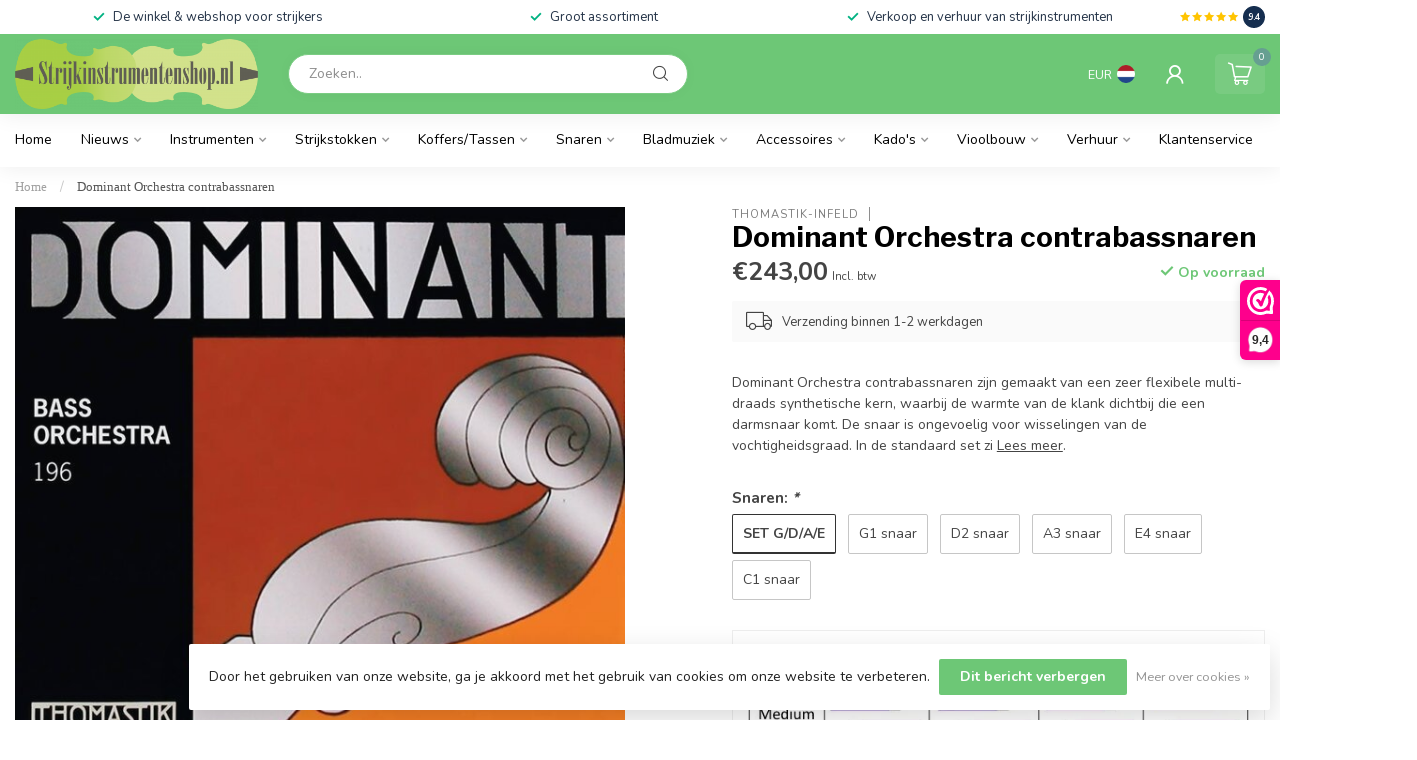

--- FILE ---
content_type: text/html;charset=utf-8
request_url: https://www.strijkinstrumentenshop.nl/nl/thomastik-dominant-orchestra-contrabassnaren-3-4.html
body_size: 31880
content:
<!DOCTYPE html>
<html lang="nl">
  <head>
<link rel="preconnect" href="https://cdn.webshopapp.com">
<link rel="preconnect" href="https://fonts.googleapis.com">
<link rel="preconnect" href="https://fonts.gstatic.com" crossorigin>
<!--

    Theme Proxima | v1.0.0.2601202401_1_339373
    Theme designed and created by Dyvelopment - We are true e-commerce heroes!

    For custom Lightspeed eCom development or design contact us at www.dyvelopment.com

      _____                  _                                  _   
     |  __ \                | |                                | |  
     | |  | |_   ___   _____| | ___  _ __  _ __ ___   ___ _ __ | |_ 
     | |  | | | | \ \ / / _ \ |/ _ \| '_ \| '_ ` _ \ / _ \ '_ \| __|
     | |__| | |_| |\ V /  __/ | (_) | |_) | | | | | |  __/ | | | |_ 
     |_____/ \__, | \_/ \___|_|\___/| .__/|_| |_| |_|\___|_| |_|\__|
              __/ |                 | |                             
             |___/                  |_|                             
-->


<meta charset="utf-8"/>
<!-- [START] 'blocks/head.rain' -->
<!--

  (c) 2008-2025 Lightspeed Netherlands B.V.
  http://www.lightspeedhq.com
  Generated: 13-12-2025 @ 23:26:42

-->
<link rel="canonical" href="https://www.strijkinstrumentenshop.nl/nl/thomastik-dominant-orchestra-contrabassnaren-3-4.html"/>
<link rel="alternate" href="https://www.strijkinstrumentenshop.nl/nl/index.rss" type="application/rss+xml" title="Nieuwe producten"/>
<link href="https://cdn.webshopapp.com/assets/cookielaw.css?2025-02-20" rel="stylesheet" type="text/css"/>
<meta name="robots" content="noodp,noydir"/>
<meta property="og:url" content="https://www.strijkinstrumentenshop.nl/nl/thomastik-dominant-orchestra-contrabassnaren-3-4.html?source=facebook"/>
<meta property="og:site_name" content="Strijkinstrumentenshop.nl"/>
<meta property="og:title" content="Thomastik Dominant Orchestra contrabassnaren (3/4)"/>
<meta property="og:description" content="Dominant Orchestra contrabassnaren zijn gemaakt van een zeer flexibele multi-draads synthetische kern, waarbij de warmte van de klank dichtbij die een darmsnaar"/>
<meta property="og:image" content="https://cdn.webshopapp.com/shops/339373/files/422215826/thomastik-infeld-dominant-orchestra-contrabassnare.jpg"/>
<script>
/* DyApps Theme Addons config */
if( !window.dyapps ){ window.dyapps = {}; }
window.dyapps.addons = {
 "enabled": true,
 "created_at": "07-07-2024 08:29:42",
 "settings": {
    "matrix_separator": ",",
    "filterGroupSwatches": [],
    "swatchesForCustomFields": [],
    "plan": {
     "can_variant_group": true,
     "can_stockify": true,
     "can_vat_switcher": true,
     "can_age_popup": false,
     "can_custom_qty": false,
     "can_data01_colors": false
    },
    "advancedVariants": {
     "enabled": true,
     "price_in_dropdown": true,
     "stockify_in_dropdown": true,
     "disable_out_of_stock": true,
     "grid_swatches_container_selector": ".dy-collection-grid-swatch-holder",
     "grid_swatches_position": "left",
     "grid_swatches_max_colors": 4,
     "grid_swatches_enabled": true,
     "variant_status_icon": false,
     "display_type": "blocks",
     "product_swatches_size": "default",
     "live_pricing": true
    },
    "age_popup": {
     "enabled": false,
     "logo_url": "",
     "image_footer_url": "",
     "text": {
                 
        "nl": {
         "content": "<h3>Bevestig je leeftijd<\/h3><p>Je moet 18 jaar of ouder zijn om deze website te bezoeken.<\/p>",
         "content_no": "<h3>Sorry!<\/h3><p>Je kunt deze website helaas niet bezoeken.<\/p>",
         "button_yes": "Ik ben 18 jaar of ouder",
         "button_no": "Ik ben jonger dan 18",
        } ,          
        "en": {
         "content": "<h3>Confirm your age<\/h3><p>You must be over the age of 18 to enter this website.<\/p>",
         "content_no": "<h3>Sorry!<\/h3><p>Unfortunately you cannot access this website.<\/p>",
         "button_yes": "I am 18 years or older",
         "button_no": "I am under 18",
        }        }
    },
    "stockify": {
     "enabled": false,
     "stock_trigger_type": "outofstock",
     "optin_policy": false,
     "api": "https://my.dyapps.io/api/public/0bc2b09076/stockify/subscribe",
     "text": {
                 
        "nl": {
         "email_placeholder": "Jouw e-mailadres",
         "button_trigger": "Geef me een seintje bij voorraad",
         "button_submit": "Houd me op de hoogte!",
         "title": "Laat je e-mailadres achter",
         "desc": "Helaas is dit product momenteel uitverkocht. Laat je e-mailadres achter en we sturen je een e-mail wanneer het product weer beschikbaar is.",
         "bottom_text": "We gebruiken je gegevens alleen voor deze email. Meer info in onze <a href=\"\/service\/privacy-policy\/\" target=\"_blank\">privacy policy<\/a>."
        } ,          
        "en": {
         "email_placeholder": "Your email address",
         "button_trigger": "Notify me when back in stock",
         "button_submit": "Keep me updated!",
         "title": "Leave your email address",
         "desc": "Unfortunately this item is out of stock right now. Leave your email address below and we'll send you an email when the item is available again.",
         "bottom_text": "We use your data to send this email. Read more in our <a href=\"\/service\/privacy-policy\/\" target=\"_blank\">privacy policy<\/a>."
        }        }
    },
    "categoryBanners": {
     "enabled": true,
     "mobile_breakpoint": "576px",
     "category_banner": [],
     "banners": {
             }
    }
 },
 "swatches": {
 "default": {"is_default": true, "type": "multi", "values": {"background-size": "10px 10px", "background-position": "0 0, 0 5px, 5px -5px, -5px 0px", "background-image": "linear-gradient(45deg, rgba(100,100,100,0.3) 25%, transparent 25%),  linear-gradient(-45deg, rgba(100,100,100,0.3) 25%, transparent 25%),  linear-gradient(45deg, transparent 75%, rgba(100,100,100,0.3) 75%),  linear-gradient(-45deg, transparent 75%, rgba(100,100,100,0.3) 75%)"}} ,   }
};
</script>
<!--[if lt IE 9]>
<script src="https://cdn.webshopapp.com/assets/html5shiv.js?2025-02-20"></script>
<![endif]-->
<!-- [END] 'blocks/head.rain' -->

<title>Thomastik Dominant Orchestra contrabassnaren (3/4) - Strijkinstrumentenshop.nl</title>

<meta name="dyapps-addons-enabled" content="true">
<meta name="dyapps-addons-version" content="2022081001">
<meta name="dyapps-theme-name" content="Proxima">
<meta name="dyapps-theme-editor" content="true">

<meta name="description" content="Dominant Orchestra contrabassnaren zijn gemaakt van een zeer flexibele multi-draads synthetische kern, waarbij de warmte van de klank dichtbij die een darmsnaar" />
<meta name="keywords" content="Thomastik-Infeld, Dominant, Orchestra, contrabassnaren, strijkers, snaren, verhuur, strijkinstrumenten" />

<meta http-equiv="X-UA-Compatible" content="IE=edge">
<meta name="viewport" content="width=device-width, initial-scale=1">

<link rel="shortcut icon" href="https://cdn.webshopapp.com/shops/339373/themes/183672/assets/favicon.ico?20251116143158" type="image/x-icon" />
<link rel="preload" as="image" href="https://cdn.webshopapp.com/shops/339373/themes/183672/assets/logo.png?20251116143158">


	<link rel="preload" as="image" href="https://cdn.webshopapp.com/shops/339373/files/422215826/650x650x2/dominant-orchestra-contrabassnaren.jpg">

<script src="https://cdn.webshopapp.com/shops/339373/themes/183672/assets/jquery-1-12-4-min.js?20251116143158" defer></script>
<script>if(navigator.userAgent.indexOf("MSIE ") > -1 || navigator.userAgent.indexOf("Trident/") > -1) { document.write('<script src="https://cdn.webshopapp.com/shops/339373/themes/183672/assets/intersection-observer-polyfill.js?20251116143158">\x3C/script>') }</script>

<style>/*!
 * Bootstrap Reboot v4.6.1 (https://getbootstrap.com/)
 * Copyright 2011-2021 The Bootstrap Authors
 * Copyright 2011-2021 Twitter, Inc.
 * Licensed under MIT (https://github.com/twbs/bootstrap/blob/main/LICENSE)
 * Forked from Normalize.css, licensed MIT (https://github.com/necolas/normalize.css/blob/master/LICENSE.md)
 */*,*::before,*::after{box-sizing:border-box}html{font-family:sans-serif;line-height:1.15;-webkit-text-size-adjust:100%;-webkit-tap-highlight-color:rgba(0,0,0,0)}article,aside,figcaption,figure,footer,header,hgroup,main,nav,section{display:block}body{margin:0;font-family:-apple-system,BlinkMacSystemFont,"Segoe UI",Roboto,"Helvetica Neue",Arial,"Noto Sans","Liberation Sans",sans-serif,"Apple Color Emoji","Segoe UI Emoji","Segoe UI Symbol","Noto Color Emoji";font-size:1rem;font-weight:400;line-height:1.42857143;color:#212529;text-align:left;background-color:#fff}[tabindex="-1"]:focus:not(:focus-visible){outline:0 !important}hr{box-sizing:content-box;height:0;overflow:visible}h1,h2,h3,h4,h5,h6{margin-top:0;margin-bottom:.5rem}p{margin-top:0;margin-bottom:1rem}abbr[title],abbr[data-original-title]{text-decoration:underline;text-decoration:underline dotted;cursor:help;border-bottom:0;text-decoration-skip-ink:none}address{margin-bottom:1rem;font-style:normal;line-height:inherit}ol,ul,dl{margin-top:0;margin-bottom:1rem}ol ol,ul ul,ol ul,ul ol{margin-bottom:0}dt{font-weight:700}dd{margin-bottom:.5rem;margin-left:0}blockquote{margin:0 0 1rem}b,strong{font-weight:bolder}small{font-size:80%}sub,sup{position:relative;font-size:75%;line-height:0;vertical-align:baseline}sub{bottom:-0.25em}sup{top:-0.5em}a{color:#007bff;text-decoration:none;background-color:transparent}a:hover{color:#0056b3;text-decoration:underline}a:not([href]):not([class]){color:inherit;text-decoration:none}a:not([href]):not([class]):hover{color:inherit;text-decoration:none}pre,code,kbd,samp{font-family:SFMono-Regular,Menlo,Monaco,Consolas,"Liberation Mono","Courier New",monospace;font-size:1em}pre{margin-top:0;margin-bottom:1rem;overflow:auto;-ms-overflow-style:scrollbar}figure{margin:0 0 1rem}img{vertical-align:middle;border-style:none}svg{overflow:hidden;vertical-align:middle}table{border-collapse:collapse}caption{padding-top:.75rem;padding-bottom:.75rem;color:#6c757d;text-align:left;caption-side:bottom}th{text-align:inherit;text-align:-webkit-match-parent}label{display:inline-block;margin-bottom:.5rem}button{border-radius:0}button:focus:not(:focus-visible){outline:0}input,button,select,optgroup,textarea{margin:0;font-family:inherit;font-size:inherit;line-height:inherit}button,input{overflow:visible}button,select{text-transform:none}[role=button]{cursor:pointer}select{word-wrap:normal}button,[type=button],[type=reset],[type=submit]{-webkit-appearance:button}button:not(:disabled),[type=button]:not(:disabled),[type=reset]:not(:disabled),[type=submit]:not(:disabled){cursor:pointer}button::-moz-focus-inner,[type=button]::-moz-focus-inner,[type=reset]::-moz-focus-inner,[type=submit]::-moz-focus-inner{padding:0;border-style:none}input[type=radio],input[type=checkbox]{box-sizing:border-box;padding:0}textarea{overflow:auto;resize:vertical}fieldset{min-width:0;padding:0;margin:0;border:0}legend{display:block;width:100%;max-width:100%;padding:0;margin-bottom:.5rem;font-size:1.5rem;line-height:inherit;color:inherit;white-space:normal}progress{vertical-align:baseline}[type=number]::-webkit-inner-spin-button,[type=number]::-webkit-outer-spin-button{height:auto}[type=search]{outline-offset:-2px;-webkit-appearance:none}[type=search]::-webkit-search-decoration{-webkit-appearance:none}::-webkit-file-upload-button{font:inherit;-webkit-appearance:button}output{display:inline-block}summary{display:list-item;cursor:pointer}template{display:none}[hidden]{display:none !important}/*!
 * Bootstrap Grid v4.6.1 (https://getbootstrap.com/)
 * Copyright 2011-2021 The Bootstrap Authors
 * Copyright 2011-2021 Twitter, Inc.
 * Licensed under MIT (https://github.com/twbs/bootstrap/blob/main/LICENSE)
 */html{box-sizing:border-box;-ms-overflow-style:scrollbar}*,*::before,*::after{box-sizing:inherit}.container,.container-fluid,.container-xl,.container-lg,.container-md,.container-sm{width:100%;padding-right:15px;padding-left:15px;margin-right:auto;margin-left:auto}@media(min-width: 576px){.container-sm,.container{max-width:540px}}@media(min-width: 768px){.container-md,.container-sm,.container{max-width:720px}}@media(min-width: 992px){.container-lg,.container-md,.container-sm,.container{max-width:960px}}@media(min-width: 1200px){.container-xl,.container-lg,.container-md,.container-sm,.container{max-width:1140px}}.row{display:flex;flex-wrap:wrap;margin-right:-15px;margin-left:-15px}.no-gutters{margin-right:0;margin-left:0}.no-gutters>.col,.no-gutters>[class*=col-]{padding-right:0;padding-left:0}.col-xl,.col-xl-auto,.col-xl-12,.col-xl-11,.col-xl-10,.col-xl-9,.col-xl-8,.col-xl-7,.col-xl-6,.col-xl-5,.col-xl-4,.col-xl-3,.col-xl-2,.col-xl-1,.col-lg,.col-lg-auto,.col-lg-12,.col-lg-11,.col-lg-10,.col-lg-9,.col-lg-8,.col-lg-7,.col-lg-6,.col-lg-5,.col-lg-4,.col-lg-3,.col-lg-2,.col-lg-1,.col-md,.col-md-auto,.col-md-12,.col-md-11,.col-md-10,.col-md-9,.col-md-8,.col-md-7,.col-md-6,.col-md-5,.col-md-4,.col-md-3,.col-md-2,.col-md-1,.col-sm,.col-sm-auto,.col-sm-12,.col-sm-11,.col-sm-10,.col-sm-9,.col-sm-8,.col-sm-7,.col-sm-6,.col-sm-5,.col-sm-4,.col-sm-3,.col-sm-2,.col-sm-1,.col,.col-auto,.col-12,.col-11,.col-10,.col-9,.col-8,.col-7,.col-6,.col-5,.col-4,.col-3,.col-2,.col-1{position:relative;width:100%;padding-right:15px;padding-left:15px}.col{flex-basis:0;flex-grow:1;max-width:100%}.row-cols-1>*{flex:0 0 100%;max-width:100%}.row-cols-2>*{flex:0 0 50%;max-width:50%}.row-cols-3>*{flex:0 0 33.3333333333%;max-width:33.3333333333%}.row-cols-4>*{flex:0 0 25%;max-width:25%}.row-cols-5>*{flex:0 0 20%;max-width:20%}.row-cols-6>*{flex:0 0 16.6666666667%;max-width:16.6666666667%}.col-auto{flex:0 0 auto;width:auto;max-width:100%}.col-1{flex:0 0 8.33333333%;max-width:8.33333333%}.col-2{flex:0 0 16.66666667%;max-width:16.66666667%}.col-3{flex:0 0 25%;max-width:25%}.col-4{flex:0 0 33.33333333%;max-width:33.33333333%}.col-5{flex:0 0 41.66666667%;max-width:41.66666667%}.col-6{flex:0 0 50%;max-width:50%}.col-7{flex:0 0 58.33333333%;max-width:58.33333333%}.col-8{flex:0 0 66.66666667%;max-width:66.66666667%}.col-9{flex:0 0 75%;max-width:75%}.col-10{flex:0 0 83.33333333%;max-width:83.33333333%}.col-11{flex:0 0 91.66666667%;max-width:91.66666667%}.col-12{flex:0 0 100%;max-width:100%}.order-first{order:-1}.order-last{order:13}.order-0{order:0}.order-1{order:1}.order-2{order:2}.order-3{order:3}.order-4{order:4}.order-5{order:5}.order-6{order:6}.order-7{order:7}.order-8{order:8}.order-9{order:9}.order-10{order:10}.order-11{order:11}.order-12{order:12}.offset-1{margin-left:8.33333333%}.offset-2{margin-left:16.66666667%}.offset-3{margin-left:25%}.offset-4{margin-left:33.33333333%}.offset-5{margin-left:41.66666667%}.offset-6{margin-left:50%}.offset-7{margin-left:58.33333333%}.offset-8{margin-left:66.66666667%}.offset-9{margin-left:75%}.offset-10{margin-left:83.33333333%}.offset-11{margin-left:91.66666667%}@media(min-width: 576px){.col-sm{flex-basis:0;flex-grow:1;max-width:100%}.row-cols-sm-1>*{flex:0 0 100%;max-width:100%}.row-cols-sm-2>*{flex:0 0 50%;max-width:50%}.row-cols-sm-3>*{flex:0 0 33.3333333333%;max-width:33.3333333333%}.row-cols-sm-4>*{flex:0 0 25%;max-width:25%}.row-cols-sm-5>*{flex:0 0 20%;max-width:20%}.row-cols-sm-6>*{flex:0 0 16.6666666667%;max-width:16.6666666667%}.col-sm-auto{flex:0 0 auto;width:auto;max-width:100%}.col-sm-1{flex:0 0 8.33333333%;max-width:8.33333333%}.col-sm-2{flex:0 0 16.66666667%;max-width:16.66666667%}.col-sm-3{flex:0 0 25%;max-width:25%}.col-sm-4{flex:0 0 33.33333333%;max-width:33.33333333%}.col-sm-5{flex:0 0 41.66666667%;max-width:41.66666667%}.col-sm-6{flex:0 0 50%;max-width:50%}.col-sm-7{flex:0 0 58.33333333%;max-width:58.33333333%}.col-sm-8{flex:0 0 66.66666667%;max-width:66.66666667%}.col-sm-9{flex:0 0 75%;max-width:75%}.col-sm-10{flex:0 0 83.33333333%;max-width:83.33333333%}.col-sm-11{flex:0 0 91.66666667%;max-width:91.66666667%}.col-sm-12{flex:0 0 100%;max-width:100%}.order-sm-first{order:-1}.order-sm-last{order:13}.order-sm-0{order:0}.order-sm-1{order:1}.order-sm-2{order:2}.order-sm-3{order:3}.order-sm-4{order:4}.order-sm-5{order:5}.order-sm-6{order:6}.order-sm-7{order:7}.order-sm-8{order:8}.order-sm-9{order:9}.order-sm-10{order:10}.order-sm-11{order:11}.order-sm-12{order:12}.offset-sm-0{margin-left:0}.offset-sm-1{margin-left:8.33333333%}.offset-sm-2{margin-left:16.66666667%}.offset-sm-3{margin-left:25%}.offset-sm-4{margin-left:33.33333333%}.offset-sm-5{margin-left:41.66666667%}.offset-sm-6{margin-left:50%}.offset-sm-7{margin-left:58.33333333%}.offset-sm-8{margin-left:66.66666667%}.offset-sm-9{margin-left:75%}.offset-sm-10{margin-left:83.33333333%}.offset-sm-11{margin-left:91.66666667%}}@media(min-width: 768px){.col-md{flex-basis:0;flex-grow:1;max-width:100%}.row-cols-md-1>*{flex:0 0 100%;max-width:100%}.row-cols-md-2>*{flex:0 0 50%;max-width:50%}.row-cols-md-3>*{flex:0 0 33.3333333333%;max-width:33.3333333333%}.row-cols-md-4>*{flex:0 0 25%;max-width:25%}.row-cols-md-5>*{flex:0 0 20%;max-width:20%}.row-cols-md-6>*{flex:0 0 16.6666666667%;max-width:16.6666666667%}.col-md-auto{flex:0 0 auto;width:auto;max-width:100%}.col-md-1{flex:0 0 8.33333333%;max-width:8.33333333%}.col-md-2{flex:0 0 16.66666667%;max-width:16.66666667%}.col-md-3{flex:0 0 25%;max-width:25%}.col-md-4{flex:0 0 33.33333333%;max-width:33.33333333%}.col-md-5{flex:0 0 41.66666667%;max-width:41.66666667%}.col-md-6{flex:0 0 50%;max-width:50%}.col-md-7{flex:0 0 58.33333333%;max-width:58.33333333%}.col-md-8{flex:0 0 66.66666667%;max-width:66.66666667%}.col-md-9{flex:0 0 75%;max-width:75%}.col-md-10{flex:0 0 83.33333333%;max-width:83.33333333%}.col-md-11{flex:0 0 91.66666667%;max-width:91.66666667%}.col-md-12{flex:0 0 100%;max-width:100%}.order-md-first{order:-1}.order-md-last{order:13}.order-md-0{order:0}.order-md-1{order:1}.order-md-2{order:2}.order-md-3{order:3}.order-md-4{order:4}.order-md-5{order:5}.order-md-6{order:6}.order-md-7{order:7}.order-md-8{order:8}.order-md-9{order:9}.order-md-10{order:10}.order-md-11{order:11}.order-md-12{order:12}.offset-md-0{margin-left:0}.offset-md-1{margin-left:8.33333333%}.offset-md-2{margin-left:16.66666667%}.offset-md-3{margin-left:25%}.offset-md-4{margin-left:33.33333333%}.offset-md-5{margin-left:41.66666667%}.offset-md-6{margin-left:50%}.offset-md-7{margin-left:58.33333333%}.offset-md-8{margin-left:66.66666667%}.offset-md-9{margin-left:75%}.offset-md-10{margin-left:83.33333333%}.offset-md-11{margin-left:91.66666667%}}@media(min-width: 992px){.col-lg{flex-basis:0;flex-grow:1;max-width:100%}.row-cols-lg-1>*{flex:0 0 100%;max-width:100%}.row-cols-lg-2>*{flex:0 0 50%;max-width:50%}.row-cols-lg-3>*{flex:0 0 33.3333333333%;max-width:33.3333333333%}.row-cols-lg-4>*{flex:0 0 25%;max-width:25%}.row-cols-lg-5>*{flex:0 0 20%;max-width:20%}.row-cols-lg-6>*{flex:0 0 16.6666666667%;max-width:16.6666666667%}.col-lg-auto{flex:0 0 auto;width:auto;max-width:100%}.col-lg-1{flex:0 0 8.33333333%;max-width:8.33333333%}.col-lg-2{flex:0 0 16.66666667%;max-width:16.66666667%}.col-lg-3{flex:0 0 25%;max-width:25%}.col-lg-4{flex:0 0 33.33333333%;max-width:33.33333333%}.col-lg-5{flex:0 0 41.66666667%;max-width:41.66666667%}.col-lg-6{flex:0 0 50%;max-width:50%}.col-lg-7{flex:0 0 58.33333333%;max-width:58.33333333%}.col-lg-8{flex:0 0 66.66666667%;max-width:66.66666667%}.col-lg-9{flex:0 0 75%;max-width:75%}.col-lg-10{flex:0 0 83.33333333%;max-width:83.33333333%}.col-lg-11{flex:0 0 91.66666667%;max-width:91.66666667%}.col-lg-12{flex:0 0 100%;max-width:100%}.order-lg-first{order:-1}.order-lg-last{order:13}.order-lg-0{order:0}.order-lg-1{order:1}.order-lg-2{order:2}.order-lg-3{order:3}.order-lg-4{order:4}.order-lg-5{order:5}.order-lg-6{order:6}.order-lg-7{order:7}.order-lg-8{order:8}.order-lg-9{order:9}.order-lg-10{order:10}.order-lg-11{order:11}.order-lg-12{order:12}.offset-lg-0{margin-left:0}.offset-lg-1{margin-left:8.33333333%}.offset-lg-2{margin-left:16.66666667%}.offset-lg-3{margin-left:25%}.offset-lg-4{margin-left:33.33333333%}.offset-lg-5{margin-left:41.66666667%}.offset-lg-6{margin-left:50%}.offset-lg-7{margin-left:58.33333333%}.offset-lg-8{margin-left:66.66666667%}.offset-lg-9{margin-left:75%}.offset-lg-10{margin-left:83.33333333%}.offset-lg-11{margin-left:91.66666667%}}@media(min-width: 1200px){.col-xl{flex-basis:0;flex-grow:1;max-width:100%}.row-cols-xl-1>*{flex:0 0 100%;max-width:100%}.row-cols-xl-2>*{flex:0 0 50%;max-width:50%}.row-cols-xl-3>*{flex:0 0 33.3333333333%;max-width:33.3333333333%}.row-cols-xl-4>*{flex:0 0 25%;max-width:25%}.row-cols-xl-5>*{flex:0 0 20%;max-width:20%}.row-cols-xl-6>*{flex:0 0 16.6666666667%;max-width:16.6666666667%}.col-xl-auto{flex:0 0 auto;width:auto;max-width:100%}.col-xl-1{flex:0 0 8.33333333%;max-width:8.33333333%}.col-xl-2{flex:0 0 16.66666667%;max-width:16.66666667%}.col-xl-3{flex:0 0 25%;max-width:25%}.col-xl-4{flex:0 0 33.33333333%;max-width:33.33333333%}.col-xl-5{flex:0 0 41.66666667%;max-width:41.66666667%}.col-xl-6{flex:0 0 50%;max-width:50%}.col-xl-7{flex:0 0 58.33333333%;max-width:58.33333333%}.col-xl-8{flex:0 0 66.66666667%;max-width:66.66666667%}.col-xl-9{flex:0 0 75%;max-width:75%}.col-xl-10{flex:0 0 83.33333333%;max-width:83.33333333%}.col-xl-11{flex:0 0 91.66666667%;max-width:91.66666667%}.col-xl-12{flex:0 0 100%;max-width:100%}.order-xl-first{order:-1}.order-xl-last{order:13}.order-xl-0{order:0}.order-xl-1{order:1}.order-xl-2{order:2}.order-xl-3{order:3}.order-xl-4{order:4}.order-xl-5{order:5}.order-xl-6{order:6}.order-xl-7{order:7}.order-xl-8{order:8}.order-xl-9{order:9}.order-xl-10{order:10}.order-xl-11{order:11}.order-xl-12{order:12}.offset-xl-0{margin-left:0}.offset-xl-1{margin-left:8.33333333%}.offset-xl-2{margin-left:16.66666667%}.offset-xl-3{margin-left:25%}.offset-xl-4{margin-left:33.33333333%}.offset-xl-5{margin-left:41.66666667%}.offset-xl-6{margin-left:50%}.offset-xl-7{margin-left:58.33333333%}.offset-xl-8{margin-left:66.66666667%}.offset-xl-9{margin-left:75%}.offset-xl-10{margin-left:83.33333333%}.offset-xl-11{margin-left:91.66666667%}}.d-none{display:none !important}.d-inline{display:inline !important}.d-inline-block{display:inline-block !important}.d-block{display:block !important}.d-table{display:table !important}.d-table-row{display:table-row !important}.d-table-cell{display:table-cell !important}.d-flex{display:flex !important}.d-inline-flex{display:inline-flex !important}@media(min-width: 576px){.d-sm-none{display:none !important}.d-sm-inline{display:inline !important}.d-sm-inline-block{display:inline-block !important}.d-sm-block{display:block !important}.d-sm-table{display:table !important}.d-sm-table-row{display:table-row !important}.d-sm-table-cell{display:table-cell !important}.d-sm-flex{display:flex !important}.d-sm-inline-flex{display:inline-flex !important}}@media(min-width: 768px){.d-md-none{display:none !important}.d-md-inline{display:inline !important}.d-md-inline-block{display:inline-block !important}.d-md-block{display:block !important}.d-md-table{display:table !important}.d-md-table-row{display:table-row !important}.d-md-table-cell{display:table-cell !important}.d-md-flex{display:flex !important}.d-md-inline-flex{display:inline-flex !important}}@media(min-width: 992px){.d-lg-none{display:none !important}.d-lg-inline{display:inline !important}.d-lg-inline-block{display:inline-block !important}.d-lg-block{display:block !important}.d-lg-table{display:table !important}.d-lg-table-row{display:table-row !important}.d-lg-table-cell{display:table-cell !important}.d-lg-flex{display:flex !important}.d-lg-inline-flex{display:inline-flex !important}}@media(min-width: 1200px){.d-xl-none{display:none !important}.d-xl-inline{display:inline !important}.d-xl-inline-block{display:inline-block !important}.d-xl-block{display:block !important}.d-xl-table{display:table !important}.d-xl-table-row{display:table-row !important}.d-xl-table-cell{display:table-cell !important}.d-xl-flex{display:flex !important}.d-xl-inline-flex{display:inline-flex !important}}@media print{.d-print-none{display:none !important}.d-print-inline{display:inline !important}.d-print-inline-block{display:inline-block !important}.d-print-block{display:block !important}.d-print-table{display:table !important}.d-print-table-row{display:table-row !important}.d-print-table-cell{display:table-cell !important}.d-print-flex{display:flex !important}.d-print-inline-flex{display:inline-flex !important}}.flex-row{flex-direction:row !important}.flex-column{flex-direction:column !important}.flex-row-reverse{flex-direction:row-reverse !important}.flex-column-reverse{flex-direction:column-reverse !important}.flex-wrap{flex-wrap:wrap !important}.flex-nowrap{flex-wrap:nowrap !important}.flex-wrap-reverse{flex-wrap:wrap-reverse !important}.flex-fill{flex:1 1 auto !important}.flex-grow-0{flex-grow:0 !important}.flex-grow-1{flex-grow:1 !important}.flex-shrink-0{flex-shrink:0 !important}.flex-shrink-1{flex-shrink:1 !important}.justify-content-start{justify-content:flex-start !important}.justify-content-end{justify-content:flex-end !important}.justify-content-center{justify-content:center !important}.justify-content-between{justify-content:space-between !important}.justify-content-around{justify-content:space-around !important}.align-items-start{align-items:flex-start !important}.align-items-end{align-items:flex-end !important}.align-items-center{align-items:center !important}.align-items-baseline{align-items:baseline !important}.align-items-stretch{align-items:stretch !important}.align-content-start{align-content:flex-start !important}.align-content-end{align-content:flex-end !important}.align-content-center{align-content:center !important}.align-content-between{align-content:space-between !important}.align-content-around{align-content:space-around !important}.align-content-stretch{align-content:stretch !important}.align-self-auto{align-self:auto !important}.align-self-start{align-self:flex-start !important}.align-self-end{align-self:flex-end !important}.align-self-center{align-self:center !important}.align-self-baseline{align-self:baseline !important}.align-self-stretch{align-self:stretch !important}@media(min-width: 576px){.flex-sm-row{flex-direction:row !important}.flex-sm-column{flex-direction:column !important}.flex-sm-row-reverse{flex-direction:row-reverse !important}.flex-sm-column-reverse{flex-direction:column-reverse !important}.flex-sm-wrap{flex-wrap:wrap !important}.flex-sm-nowrap{flex-wrap:nowrap !important}.flex-sm-wrap-reverse{flex-wrap:wrap-reverse !important}.flex-sm-fill{flex:1 1 auto !important}.flex-sm-grow-0{flex-grow:0 !important}.flex-sm-grow-1{flex-grow:1 !important}.flex-sm-shrink-0{flex-shrink:0 !important}.flex-sm-shrink-1{flex-shrink:1 !important}.justify-content-sm-start{justify-content:flex-start !important}.justify-content-sm-end{justify-content:flex-end !important}.justify-content-sm-center{justify-content:center !important}.justify-content-sm-between{justify-content:space-between !important}.justify-content-sm-around{justify-content:space-around !important}.align-items-sm-start{align-items:flex-start !important}.align-items-sm-end{align-items:flex-end !important}.align-items-sm-center{align-items:center !important}.align-items-sm-baseline{align-items:baseline !important}.align-items-sm-stretch{align-items:stretch !important}.align-content-sm-start{align-content:flex-start !important}.align-content-sm-end{align-content:flex-end !important}.align-content-sm-center{align-content:center !important}.align-content-sm-between{align-content:space-between !important}.align-content-sm-around{align-content:space-around !important}.align-content-sm-stretch{align-content:stretch !important}.align-self-sm-auto{align-self:auto !important}.align-self-sm-start{align-self:flex-start !important}.align-self-sm-end{align-self:flex-end !important}.align-self-sm-center{align-self:center !important}.align-self-sm-baseline{align-self:baseline !important}.align-self-sm-stretch{align-self:stretch !important}}@media(min-width: 768px){.flex-md-row{flex-direction:row !important}.flex-md-column{flex-direction:column !important}.flex-md-row-reverse{flex-direction:row-reverse !important}.flex-md-column-reverse{flex-direction:column-reverse !important}.flex-md-wrap{flex-wrap:wrap !important}.flex-md-nowrap{flex-wrap:nowrap !important}.flex-md-wrap-reverse{flex-wrap:wrap-reverse !important}.flex-md-fill{flex:1 1 auto !important}.flex-md-grow-0{flex-grow:0 !important}.flex-md-grow-1{flex-grow:1 !important}.flex-md-shrink-0{flex-shrink:0 !important}.flex-md-shrink-1{flex-shrink:1 !important}.justify-content-md-start{justify-content:flex-start !important}.justify-content-md-end{justify-content:flex-end !important}.justify-content-md-center{justify-content:center !important}.justify-content-md-between{justify-content:space-between !important}.justify-content-md-around{justify-content:space-around !important}.align-items-md-start{align-items:flex-start !important}.align-items-md-end{align-items:flex-end !important}.align-items-md-center{align-items:center !important}.align-items-md-baseline{align-items:baseline !important}.align-items-md-stretch{align-items:stretch !important}.align-content-md-start{align-content:flex-start !important}.align-content-md-end{align-content:flex-end !important}.align-content-md-center{align-content:center !important}.align-content-md-between{align-content:space-between !important}.align-content-md-around{align-content:space-around !important}.align-content-md-stretch{align-content:stretch !important}.align-self-md-auto{align-self:auto !important}.align-self-md-start{align-self:flex-start !important}.align-self-md-end{align-self:flex-end !important}.align-self-md-center{align-self:center !important}.align-self-md-baseline{align-self:baseline !important}.align-self-md-stretch{align-self:stretch !important}}@media(min-width: 992px){.flex-lg-row{flex-direction:row !important}.flex-lg-column{flex-direction:column !important}.flex-lg-row-reverse{flex-direction:row-reverse !important}.flex-lg-column-reverse{flex-direction:column-reverse !important}.flex-lg-wrap{flex-wrap:wrap !important}.flex-lg-nowrap{flex-wrap:nowrap !important}.flex-lg-wrap-reverse{flex-wrap:wrap-reverse !important}.flex-lg-fill{flex:1 1 auto !important}.flex-lg-grow-0{flex-grow:0 !important}.flex-lg-grow-1{flex-grow:1 !important}.flex-lg-shrink-0{flex-shrink:0 !important}.flex-lg-shrink-1{flex-shrink:1 !important}.justify-content-lg-start{justify-content:flex-start !important}.justify-content-lg-end{justify-content:flex-end !important}.justify-content-lg-center{justify-content:center !important}.justify-content-lg-between{justify-content:space-between !important}.justify-content-lg-around{justify-content:space-around !important}.align-items-lg-start{align-items:flex-start !important}.align-items-lg-end{align-items:flex-end !important}.align-items-lg-center{align-items:center !important}.align-items-lg-baseline{align-items:baseline !important}.align-items-lg-stretch{align-items:stretch !important}.align-content-lg-start{align-content:flex-start !important}.align-content-lg-end{align-content:flex-end !important}.align-content-lg-center{align-content:center !important}.align-content-lg-between{align-content:space-between !important}.align-content-lg-around{align-content:space-around !important}.align-content-lg-stretch{align-content:stretch !important}.align-self-lg-auto{align-self:auto !important}.align-self-lg-start{align-self:flex-start !important}.align-self-lg-end{align-self:flex-end !important}.align-self-lg-center{align-self:center !important}.align-self-lg-baseline{align-self:baseline !important}.align-self-lg-stretch{align-self:stretch !important}}@media(min-width: 1200px){.flex-xl-row{flex-direction:row !important}.flex-xl-column{flex-direction:column !important}.flex-xl-row-reverse{flex-direction:row-reverse !important}.flex-xl-column-reverse{flex-direction:column-reverse !important}.flex-xl-wrap{flex-wrap:wrap !important}.flex-xl-nowrap{flex-wrap:nowrap !important}.flex-xl-wrap-reverse{flex-wrap:wrap-reverse !important}.flex-xl-fill{flex:1 1 auto !important}.flex-xl-grow-0{flex-grow:0 !important}.flex-xl-grow-1{flex-grow:1 !important}.flex-xl-shrink-0{flex-shrink:0 !important}.flex-xl-shrink-1{flex-shrink:1 !important}.justify-content-xl-start{justify-content:flex-start !important}.justify-content-xl-end{justify-content:flex-end !important}.justify-content-xl-center{justify-content:center !important}.justify-content-xl-between{justify-content:space-between !important}.justify-content-xl-around{justify-content:space-around !important}.align-items-xl-start{align-items:flex-start !important}.align-items-xl-end{align-items:flex-end !important}.align-items-xl-center{align-items:center !important}.align-items-xl-baseline{align-items:baseline !important}.align-items-xl-stretch{align-items:stretch !important}.align-content-xl-start{align-content:flex-start !important}.align-content-xl-end{align-content:flex-end !important}.align-content-xl-center{align-content:center !important}.align-content-xl-between{align-content:space-between !important}.align-content-xl-around{align-content:space-around !important}.align-content-xl-stretch{align-content:stretch !important}.align-self-xl-auto{align-self:auto !important}.align-self-xl-start{align-self:flex-start !important}.align-self-xl-end{align-self:flex-end !important}.align-self-xl-center{align-self:center !important}.align-self-xl-baseline{align-self:baseline !important}.align-self-xl-stretch{align-self:stretch !important}}.m-0{margin:0 !important}.mt-0,.my-0{margin-top:0 !important}.mr-0,.mx-0{margin-right:0 !important}.mb-0,.my-0{margin-bottom:0 !important}.ml-0,.mx-0{margin-left:0 !important}.m-1{margin:5px !important}.mt-1,.my-1{margin-top:5px !important}.mr-1,.mx-1{margin-right:5px !important}.mb-1,.my-1{margin-bottom:5px !important}.ml-1,.mx-1{margin-left:5px !important}.m-2{margin:10px !important}.mt-2,.my-2{margin-top:10px !important}.mr-2,.mx-2{margin-right:10px !important}.mb-2,.my-2{margin-bottom:10px !important}.ml-2,.mx-2{margin-left:10px !important}.m-3{margin:15px !important}.mt-3,.my-3{margin-top:15px !important}.mr-3,.mx-3{margin-right:15px !important}.mb-3,.my-3{margin-bottom:15px !important}.ml-3,.mx-3{margin-left:15px !important}.m-4{margin:30px !important}.mt-4,.my-4{margin-top:30px !important}.mr-4,.mx-4{margin-right:30px !important}.mb-4,.my-4{margin-bottom:30px !important}.ml-4,.mx-4{margin-left:30px !important}.m-5{margin:50px !important}.mt-5,.my-5{margin-top:50px !important}.mr-5,.mx-5{margin-right:50px !important}.mb-5,.my-5{margin-bottom:50px !important}.ml-5,.mx-5{margin-left:50px !important}.m-6{margin:80px !important}.mt-6,.my-6{margin-top:80px !important}.mr-6,.mx-6{margin-right:80px !important}.mb-6,.my-6{margin-bottom:80px !important}.ml-6,.mx-6{margin-left:80px !important}.p-0{padding:0 !important}.pt-0,.py-0{padding-top:0 !important}.pr-0,.px-0{padding-right:0 !important}.pb-0,.py-0{padding-bottom:0 !important}.pl-0,.px-0{padding-left:0 !important}.p-1{padding:5px !important}.pt-1,.py-1{padding-top:5px !important}.pr-1,.px-1{padding-right:5px !important}.pb-1,.py-1{padding-bottom:5px !important}.pl-1,.px-1{padding-left:5px !important}.p-2{padding:10px !important}.pt-2,.py-2{padding-top:10px !important}.pr-2,.px-2{padding-right:10px !important}.pb-2,.py-2{padding-bottom:10px !important}.pl-2,.px-2{padding-left:10px !important}.p-3{padding:15px !important}.pt-3,.py-3{padding-top:15px !important}.pr-3,.px-3{padding-right:15px !important}.pb-3,.py-3{padding-bottom:15px !important}.pl-3,.px-3{padding-left:15px !important}.p-4{padding:30px !important}.pt-4,.py-4{padding-top:30px !important}.pr-4,.px-4{padding-right:30px !important}.pb-4,.py-4{padding-bottom:30px !important}.pl-4,.px-4{padding-left:30px !important}.p-5{padding:50px !important}.pt-5,.py-5{padding-top:50px !important}.pr-5,.px-5{padding-right:50px !important}.pb-5,.py-5{padding-bottom:50px !important}.pl-5,.px-5{padding-left:50px !important}.p-6{padding:80px !important}.pt-6,.py-6{padding-top:80px !important}.pr-6,.px-6{padding-right:80px !important}.pb-6,.py-6{padding-bottom:80px !important}.pl-6,.px-6{padding-left:80px !important}.m-n1{margin:-5px !important}.mt-n1,.my-n1{margin-top:-5px !important}.mr-n1,.mx-n1{margin-right:-5px !important}.mb-n1,.my-n1{margin-bottom:-5px !important}.ml-n1,.mx-n1{margin-left:-5px !important}.m-n2{margin:-10px !important}.mt-n2,.my-n2{margin-top:-10px !important}.mr-n2,.mx-n2{margin-right:-10px !important}.mb-n2,.my-n2{margin-bottom:-10px !important}.ml-n2,.mx-n2{margin-left:-10px !important}.m-n3{margin:-15px !important}.mt-n3,.my-n3{margin-top:-15px !important}.mr-n3,.mx-n3{margin-right:-15px !important}.mb-n3,.my-n3{margin-bottom:-15px !important}.ml-n3,.mx-n3{margin-left:-15px !important}.m-n4{margin:-30px !important}.mt-n4,.my-n4{margin-top:-30px !important}.mr-n4,.mx-n4{margin-right:-30px !important}.mb-n4,.my-n4{margin-bottom:-30px !important}.ml-n4,.mx-n4{margin-left:-30px !important}.m-n5{margin:-50px !important}.mt-n5,.my-n5{margin-top:-50px !important}.mr-n5,.mx-n5{margin-right:-50px !important}.mb-n5,.my-n5{margin-bottom:-50px !important}.ml-n5,.mx-n5{margin-left:-50px !important}.m-n6{margin:-80px !important}.mt-n6,.my-n6{margin-top:-80px !important}.mr-n6,.mx-n6{margin-right:-80px !important}.mb-n6,.my-n6{margin-bottom:-80px !important}.ml-n6,.mx-n6{margin-left:-80px !important}.m-auto{margin:auto !important}.mt-auto,.my-auto{margin-top:auto !important}.mr-auto,.mx-auto{margin-right:auto !important}.mb-auto,.my-auto{margin-bottom:auto !important}.ml-auto,.mx-auto{margin-left:auto !important}@media(min-width: 576px){.m-sm-0{margin:0 !important}.mt-sm-0,.my-sm-0{margin-top:0 !important}.mr-sm-0,.mx-sm-0{margin-right:0 !important}.mb-sm-0,.my-sm-0{margin-bottom:0 !important}.ml-sm-0,.mx-sm-0{margin-left:0 !important}.m-sm-1{margin:5px !important}.mt-sm-1,.my-sm-1{margin-top:5px !important}.mr-sm-1,.mx-sm-1{margin-right:5px !important}.mb-sm-1,.my-sm-1{margin-bottom:5px !important}.ml-sm-1,.mx-sm-1{margin-left:5px !important}.m-sm-2{margin:10px !important}.mt-sm-2,.my-sm-2{margin-top:10px !important}.mr-sm-2,.mx-sm-2{margin-right:10px !important}.mb-sm-2,.my-sm-2{margin-bottom:10px !important}.ml-sm-2,.mx-sm-2{margin-left:10px !important}.m-sm-3{margin:15px !important}.mt-sm-3,.my-sm-3{margin-top:15px !important}.mr-sm-3,.mx-sm-3{margin-right:15px !important}.mb-sm-3,.my-sm-3{margin-bottom:15px !important}.ml-sm-3,.mx-sm-3{margin-left:15px !important}.m-sm-4{margin:30px !important}.mt-sm-4,.my-sm-4{margin-top:30px !important}.mr-sm-4,.mx-sm-4{margin-right:30px !important}.mb-sm-4,.my-sm-4{margin-bottom:30px !important}.ml-sm-4,.mx-sm-4{margin-left:30px !important}.m-sm-5{margin:50px !important}.mt-sm-5,.my-sm-5{margin-top:50px !important}.mr-sm-5,.mx-sm-5{margin-right:50px !important}.mb-sm-5,.my-sm-5{margin-bottom:50px !important}.ml-sm-5,.mx-sm-5{margin-left:50px !important}.m-sm-6{margin:80px !important}.mt-sm-6,.my-sm-6{margin-top:80px !important}.mr-sm-6,.mx-sm-6{margin-right:80px !important}.mb-sm-6,.my-sm-6{margin-bottom:80px !important}.ml-sm-6,.mx-sm-6{margin-left:80px !important}.p-sm-0{padding:0 !important}.pt-sm-0,.py-sm-0{padding-top:0 !important}.pr-sm-0,.px-sm-0{padding-right:0 !important}.pb-sm-0,.py-sm-0{padding-bottom:0 !important}.pl-sm-0,.px-sm-0{padding-left:0 !important}.p-sm-1{padding:5px !important}.pt-sm-1,.py-sm-1{padding-top:5px !important}.pr-sm-1,.px-sm-1{padding-right:5px !important}.pb-sm-1,.py-sm-1{padding-bottom:5px !important}.pl-sm-1,.px-sm-1{padding-left:5px !important}.p-sm-2{padding:10px !important}.pt-sm-2,.py-sm-2{padding-top:10px !important}.pr-sm-2,.px-sm-2{padding-right:10px !important}.pb-sm-2,.py-sm-2{padding-bottom:10px !important}.pl-sm-2,.px-sm-2{padding-left:10px !important}.p-sm-3{padding:15px !important}.pt-sm-3,.py-sm-3{padding-top:15px !important}.pr-sm-3,.px-sm-3{padding-right:15px !important}.pb-sm-3,.py-sm-3{padding-bottom:15px !important}.pl-sm-3,.px-sm-3{padding-left:15px !important}.p-sm-4{padding:30px !important}.pt-sm-4,.py-sm-4{padding-top:30px !important}.pr-sm-4,.px-sm-4{padding-right:30px !important}.pb-sm-4,.py-sm-4{padding-bottom:30px !important}.pl-sm-4,.px-sm-4{padding-left:30px !important}.p-sm-5{padding:50px !important}.pt-sm-5,.py-sm-5{padding-top:50px !important}.pr-sm-5,.px-sm-5{padding-right:50px !important}.pb-sm-5,.py-sm-5{padding-bottom:50px !important}.pl-sm-5,.px-sm-5{padding-left:50px !important}.p-sm-6{padding:80px !important}.pt-sm-6,.py-sm-6{padding-top:80px !important}.pr-sm-6,.px-sm-6{padding-right:80px !important}.pb-sm-6,.py-sm-6{padding-bottom:80px !important}.pl-sm-6,.px-sm-6{padding-left:80px !important}.m-sm-n1{margin:-5px !important}.mt-sm-n1,.my-sm-n1{margin-top:-5px !important}.mr-sm-n1,.mx-sm-n1{margin-right:-5px !important}.mb-sm-n1,.my-sm-n1{margin-bottom:-5px !important}.ml-sm-n1,.mx-sm-n1{margin-left:-5px !important}.m-sm-n2{margin:-10px !important}.mt-sm-n2,.my-sm-n2{margin-top:-10px !important}.mr-sm-n2,.mx-sm-n2{margin-right:-10px !important}.mb-sm-n2,.my-sm-n2{margin-bottom:-10px !important}.ml-sm-n2,.mx-sm-n2{margin-left:-10px !important}.m-sm-n3{margin:-15px !important}.mt-sm-n3,.my-sm-n3{margin-top:-15px !important}.mr-sm-n3,.mx-sm-n3{margin-right:-15px !important}.mb-sm-n3,.my-sm-n3{margin-bottom:-15px !important}.ml-sm-n3,.mx-sm-n3{margin-left:-15px !important}.m-sm-n4{margin:-30px !important}.mt-sm-n4,.my-sm-n4{margin-top:-30px !important}.mr-sm-n4,.mx-sm-n4{margin-right:-30px !important}.mb-sm-n4,.my-sm-n4{margin-bottom:-30px !important}.ml-sm-n4,.mx-sm-n4{margin-left:-30px !important}.m-sm-n5{margin:-50px !important}.mt-sm-n5,.my-sm-n5{margin-top:-50px !important}.mr-sm-n5,.mx-sm-n5{margin-right:-50px !important}.mb-sm-n5,.my-sm-n5{margin-bottom:-50px !important}.ml-sm-n5,.mx-sm-n5{margin-left:-50px !important}.m-sm-n6{margin:-80px !important}.mt-sm-n6,.my-sm-n6{margin-top:-80px !important}.mr-sm-n6,.mx-sm-n6{margin-right:-80px !important}.mb-sm-n6,.my-sm-n6{margin-bottom:-80px !important}.ml-sm-n6,.mx-sm-n6{margin-left:-80px !important}.m-sm-auto{margin:auto !important}.mt-sm-auto,.my-sm-auto{margin-top:auto !important}.mr-sm-auto,.mx-sm-auto{margin-right:auto !important}.mb-sm-auto,.my-sm-auto{margin-bottom:auto !important}.ml-sm-auto,.mx-sm-auto{margin-left:auto !important}}@media(min-width: 768px){.m-md-0{margin:0 !important}.mt-md-0,.my-md-0{margin-top:0 !important}.mr-md-0,.mx-md-0{margin-right:0 !important}.mb-md-0,.my-md-0{margin-bottom:0 !important}.ml-md-0,.mx-md-0{margin-left:0 !important}.m-md-1{margin:5px !important}.mt-md-1,.my-md-1{margin-top:5px !important}.mr-md-1,.mx-md-1{margin-right:5px !important}.mb-md-1,.my-md-1{margin-bottom:5px !important}.ml-md-1,.mx-md-1{margin-left:5px !important}.m-md-2{margin:10px !important}.mt-md-2,.my-md-2{margin-top:10px !important}.mr-md-2,.mx-md-2{margin-right:10px !important}.mb-md-2,.my-md-2{margin-bottom:10px !important}.ml-md-2,.mx-md-2{margin-left:10px !important}.m-md-3{margin:15px !important}.mt-md-3,.my-md-3{margin-top:15px !important}.mr-md-3,.mx-md-3{margin-right:15px !important}.mb-md-3,.my-md-3{margin-bottom:15px !important}.ml-md-3,.mx-md-3{margin-left:15px !important}.m-md-4{margin:30px !important}.mt-md-4,.my-md-4{margin-top:30px !important}.mr-md-4,.mx-md-4{margin-right:30px !important}.mb-md-4,.my-md-4{margin-bottom:30px !important}.ml-md-4,.mx-md-4{margin-left:30px !important}.m-md-5{margin:50px !important}.mt-md-5,.my-md-5{margin-top:50px !important}.mr-md-5,.mx-md-5{margin-right:50px !important}.mb-md-5,.my-md-5{margin-bottom:50px !important}.ml-md-5,.mx-md-5{margin-left:50px !important}.m-md-6{margin:80px !important}.mt-md-6,.my-md-6{margin-top:80px !important}.mr-md-6,.mx-md-6{margin-right:80px !important}.mb-md-6,.my-md-6{margin-bottom:80px !important}.ml-md-6,.mx-md-6{margin-left:80px !important}.p-md-0{padding:0 !important}.pt-md-0,.py-md-0{padding-top:0 !important}.pr-md-0,.px-md-0{padding-right:0 !important}.pb-md-0,.py-md-0{padding-bottom:0 !important}.pl-md-0,.px-md-0{padding-left:0 !important}.p-md-1{padding:5px !important}.pt-md-1,.py-md-1{padding-top:5px !important}.pr-md-1,.px-md-1{padding-right:5px !important}.pb-md-1,.py-md-1{padding-bottom:5px !important}.pl-md-1,.px-md-1{padding-left:5px !important}.p-md-2{padding:10px !important}.pt-md-2,.py-md-2{padding-top:10px !important}.pr-md-2,.px-md-2{padding-right:10px !important}.pb-md-2,.py-md-2{padding-bottom:10px !important}.pl-md-2,.px-md-2{padding-left:10px !important}.p-md-3{padding:15px !important}.pt-md-3,.py-md-3{padding-top:15px !important}.pr-md-3,.px-md-3{padding-right:15px !important}.pb-md-3,.py-md-3{padding-bottom:15px !important}.pl-md-3,.px-md-3{padding-left:15px !important}.p-md-4{padding:30px !important}.pt-md-4,.py-md-4{padding-top:30px !important}.pr-md-4,.px-md-4{padding-right:30px !important}.pb-md-4,.py-md-4{padding-bottom:30px !important}.pl-md-4,.px-md-4{padding-left:30px !important}.p-md-5{padding:50px !important}.pt-md-5,.py-md-5{padding-top:50px !important}.pr-md-5,.px-md-5{padding-right:50px !important}.pb-md-5,.py-md-5{padding-bottom:50px !important}.pl-md-5,.px-md-5{padding-left:50px !important}.p-md-6{padding:80px !important}.pt-md-6,.py-md-6{padding-top:80px !important}.pr-md-6,.px-md-6{padding-right:80px !important}.pb-md-6,.py-md-6{padding-bottom:80px !important}.pl-md-6,.px-md-6{padding-left:80px !important}.m-md-n1{margin:-5px !important}.mt-md-n1,.my-md-n1{margin-top:-5px !important}.mr-md-n1,.mx-md-n1{margin-right:-5px !important}.mb-md-n1,.my-md-n1{margin-bottom:-5px !important}.ml-md-n1,.mx-md-n1{margin-left:-5px !important}.m-md-n2{margin:-10px !important}.mt-md-n2,.my-md-n2{margin-top:-10px !important}.mr-md-n2,.mx-md-n2{margin-right:-10px !important}.mb-md-n2,.my-md-n2{margin-bottom:-10px !important}.ml-md-n2,.mx-md-n2{margin-left:-10px !important}.m-md-n3{margin:-15px !important}.mt-md-n3,.my-md-n3{margin-top:-15px !important}.mr-md-n3,.mx-md-n3{margin-right:-15px !important}.mb-md-n3,.my-md-n3{margin-bottom:-15px !important}.ml-md-n3,.mx-md-n3{margin-left:-15px !important}.m-md-n4{margin:-30px !important}.mt-md-n4,.my-md-n4{margin-top:-30px !important}.mr-md-n4,.mx-md-n4{margin-right:-30px !important}.mb-md-n4,.my-md-n4{margin-bottom:-30px !important}.ml-md-n4,.mx-md-n4{margin-left:-30px !important}.m-md-n5{margin:-50px !important}.mt-md-n5,.my-md-n5{margin-top:-50px !important}.mr-md-n5,.mx-md-n5{margin-right:-50px !important}.mb-md-n5,.my-md-n5{margin-bottom:-50px !important}.ml-md-n5,.mx-md-n5{margin-left:-50px !important}.m-md-n6{margin:-80px !important}.mt-md-n6,.my-md-n6{margin-top:-80px !important}.mr-md-n6,.mx-md-n6{margin-right:-80px !important}.mb-md-n6,.my-md-n6{margin-bottom:-80px !important}.ml-md-n6,.mx-md-n6{margin-left:-80px !important}.m-md-auto{margin:auto !important}.mt-md-auto,.my-md-auto{margin-top:auto !important}.mr-md-auto,.mx-md-auto{margin-right:auto !important}.mb-md-auto,.my-md-auto{margin-bottom:auto !important}.ml-md-auto,.mx-md-auto{margin-left:auto !important}}@media(min-width: 992px){.m-lg-0{margin:0 !important}.mt-lg-0,.my-lg-0{margin-top:0 !important}.mr-lg-0,.mx-lg-0{margin-right:0 !important}.mb-lg-0,.my-lg-0{margin-bottom:0 !important}.ml-lg-0,.mx-lg-0{margin-left:0 !important}.m-lg-1{margin:5px !important}.mt-lg-1,.my-lg-1{margin-top:5px !important}.mr-lg-1,.mx-lg-1{margin-right:5px !important}.mb-lg-1,.my-lg-1{margin-bottom:5px !important}.ml-lg-1,.mx-lg-1{margin-left:5px !important}.m-lg-2{margin:10px !important}.mt-lg-2,.my-lg-2{margin-top:10px !important}.mr-lg-2,.mx-lg-2{margin-right:10px !important}.mb-lg-2,.my-lg-2{margin-bottom:10px !important}.ml-lg-2,.mx-lg-2{margin-left:10px !important}.m-lg-3{margin:15px !important}.mt-lg-3,.my-lg-3{margin-top:15px !important}.mr-lg-3,.mx-lg-3{margin-right:15px !important}.mb-lg-3,.my-lg-3{margin-bottom:15px !important}.ml-lg-3,.mx-lg-3{margin-left:15px !important}.m-lg-4{margin:30px !important}.mt-lg-4,.my-lg-4{margin-top:30px !important}.mr-lg-4,.mx-lg-4{margin-right:30px !important}.mb-lg-4,.my-lg-4{margin-bottom:30px !important}.ml-lg-4,.mx-lg-4{margin-left:30px !important}.m-lg-5{margin:50px !important}.mt-lg-5,.my-lg-5{margin-top:50px !important}.mr-lg-5,.mx-lg-5{margin-right:50px !important}.mb-lg-5,.my-lg-5{margin-bottom:50px !important}.ml-lg-5,.mx-lg-5{margin-left:50px !important}.m-lg-6{margin:80px !important}.mt-lg-6,.my-lg-6{margin-top:80px !important}.mr-lg-6,.mx-lg-6{margin-right:80px !important}.mb-lg-6,.my-lg-6{margin-bottom:80px !important}.ml-lg-6,.mx-lg-6{margin-left:80px !important}.p-lg-0{padding:0 !important}.pt-lg-0,.py-lg-0{padding-top:0 !important}.pr-lg-0,.px-lg-0{padding-right:0 !important}.pb-lg-0,.py-lg-0{padding-bottom:0 !important}.pl-lg-0,.px-lg-0{padding-left:0 !important}.p-lg-1{padding:5px !important}.pt-lg-1,.py-lg-1{padding-top:5px !important}.pr-lg-1,.px-lg-1{padding-right:5px !important}.pb-lg-1,.py-lg-1{padding-bottom:5px !important}.pl-lg-1,.px-lg-1{padding-left:5px !important}.p-lg-2{padding:10px !important}.pt-lg-2,.py-lg-2{padding-top:10px !important}.pr-lg-2,.px-lg-2{padding-right:10px !important}.pb-lg-2,.py-lg-2{padding-bottom:10px !important}.pl-lg-2,.px-lg-2{padding-left:10px !important}.p-lg-3{padding:15px !important}.pt-lg-3,.py-lg-3{padding-top:15px !important}.pr-lg-3,.px-lg-3{padding-right:15px !important}.pb-lg-3,.py-lg-3{padding-bottom:15px !important}.pl-lg-3,.px-lg-3{padding-left:15px !important}.p-lg-4{padding:30px !important}.pt-lg-4,.py-lg-4{padding-top:30px !important}.pr-lg-4,.px-lg-4{padding-right:30px !important}.pb-lg-4,.py-lg-4{padding-bottom:30px !important}.pl-lg-4,.px-lg-4{padding-left:30px !important}.p-lg-5{padding:50px !important}.pt-lg-5,.py-lg-5{padding-top:50px !important}.pr-lg-5,.px-lg-5{padding-right:50px !important}.pb-lg-5,.py-lg-5{padding-bottom:50px !important}.pl-lg-5,.px-lg-5{padding-left:50px !important}.p-lg-6{padding:80px !important}.pt-lg-6,.py-lg-6{padding-top:80px !important}.pr-lg-6,.px-lg-6{padding-right:80px !important}.pb-lg-6,.py-lg-6{padding-bottom:80px !important}.pl-lg-6,.px-lg-6{padding-left:80px !important}.m-lg-n1{margin:-5px !important}.mt-lg-n1,.my-lg-n1{margin-top:-5px !important}.mr-lg-n1,.mx-lg-n1{margin-right:-5px !important}.mb-lg-n1,.my-lg-n1{margin-bottom:-5px !important}.ml-lg-n1,.mx-lg-n1{margin-left:-5px !important}.m-lg-n2{margin:-10px !important}.mt-lg-n2,.my-lg-n2{margin-top:-10px !important}.mr-lg-n2,.mx-lg-n2{margin-right:-10px !important}.mb-lg-n2,.my-lg-n2{margin-bottom:-10px !important}.ml-lg-n2,.mx-lg-n2{margin-left:-10px !important}.m-lg-n3{margin:-15px !important}.mt-lg-n3,.my-lg-n3{margin-top:-15px !important}.mr-lg-n3,.mx-lg-n3{margin-right:-15px !important}.mb-lg-n3,.my-lg-n3{margin-bottom:-15px !important}.ml-lg-n3,.mx-lg-n3{margin-left:-15px !important}.m-lg-n4{margin:-30px !important}.mt-lg-n4,.my-lg-n4{margin-top:-30px !important}.mr-lg-n4,.mx-lg-n4{margin-right:-30px !important}.mb-lg-n4,.my-lg-n4{margin-bottom:-30px !important}.ml-lg-n4,.mx-lg-n4{margin-left:-30px !important}.m-lg-n5{margin:-50px !important}.mt-lg-n5,.my-lg-n5{margin-top:-50px !important}.mr-lg-n5,.mx-lg-n5{margin-right:-50px !important}.mb-lg-n5,.my-lg-n5{margin-bottom:-50px !important}.ml-lg-n5,.mx-lg-n5{margin-left:-50px !important}.m-lg-n6{margin:-80px !important}.mt-lg-n6,.my-lg-n6{margin-top:-80px !important}.mr-lg-n6,.mx-lg-n6{margin-right:-80px !important}.mb-lg-n6,.my-lg-n6{margin-bottom:-80px !important}.ml-lg-n6,.mx-lg-n6{margin-left:-80px !important}.m-lg-auto{margin:auto !important}.mt-lg-auto,.my-lg-auto{margin-top:auto !important}.mr-lg-auto,.mx-lg-auto{margin-right:auto !important}.mb-lg-auto,.my-lg-auto{margin-bottom:auto !important}.ml-lg-auto,.mx-lg-auto{margin-left:auto !important}}@media(min-width: 1200px){.m-xl-0{margin:0 !important}.mt-xl-0,.my-xl-0{margin-top:0 !important}.mr-xl-0,.mx-xl-0{margin-right:0 !important}.mb-xl-0,.my-xl-0{margin-bottom:0 !important}.ml-xl-0,.mx-xl-0{margin-left:0 !important}.m-xl-1{margin:5px !important}.mt-xl-1,.my-xl-1{margin-top:5px !important}.mr-xl-1,.mx-xl-1{margin-right:5px !important}.mb-xl-1,.my-xl-1{margin-bottom:5px !important}.ml-xl-1,.mx-xl-1{margin-left:5px !important}.m-xl-2{margin:10px !important}.mt-xl-2,.my-xl-2{margin-top:10px !important}.mr-xl-2,.mx-xl-2{margin-right:10px !important}.mb-xl-2,.my-xl-2{margin-bottom:10px !important}.ml-xl-2,.mx-xl-2{margin-left:10px !important}.m-xl-3{margin:15px !important}.mt-xl-3,.my-xl-3{margin-top:15px !important}.mr-xl-3,.mx-xl-3{margin-right:15px !important}.mb-xl-3,.my-xl-3{margin-bottom:15px !important}.ml-xl-3,.mx-xl-3{margin-left:15px !important}.m-xl-4{margin:30px !important}.mt-xl-4,.my-xl-4{margin-top:30px !important}.mr-xl-4,.mx-xl-4{margin-right:30px !important}.mb-xl-4,.my-xl-4{margin-bottom:30px !important}.ml-xl-4,.mx-xl-4{margin-left:30px !important}.m-xl-5{margin:50px !important}.mt-xl-5,.my-xl-5{margin-top:50px !important}.mr-xl-5,.mx-xl-5{margin-right:50px !important}.mb-xl-5,.my-xl-5{margin-bottom:50px !important}.ml-xl-5,.mx-xl-5{margin-left:50px !important}.m-xl-6{margin:80px !important}.mt-xl-6,.my-xl-6{margin-top:80px !important}.mr-xl-6,.mx-xl-6{margin-right:80px !important}.mb-xl-6,.my-xl-6{margin-bottom:80px !important}.ml-xl-6,.mx-xl-6{margin-left:80px !important}.p-xl-0{padding:0 !important}.pt-xl-0,.py-xl-0{padding-top:0 !important}.pr-xl-0,.px-xl-0{padding-right:0 !important}.pb-xl-0,.py-xl-0{padding-bottom:0 !important}.pl-xl-0,.px-xl-0{padding-left:0 !important}.p-xl-1{padding:5px !important}.pt-xl-1,.py-xl-1{padding-top:5px !important}.pr-xl-1,.px-xl-1{padding-right:5px !important}.pb-xl-1,.py-xl-1{padding-bottom:5px !important}.pl-xl-1,.px-xl-1{padding-left:5px !important}.p-xl-2{padding:10px !important}.pt-xl-2,.py-xl-2{padding-top:10px !important}.pr-xl-2,.px-xl-2{padding-right:10px !important}.pb-xl-2,.py-xl-2{padding-bottom:10px !important}.pl-xl-2,.px-xl-2{padding-left:10px !important}.p-xl-3{padding:15px !important}.pt-xl-3,.py-xl-3{padding-top:15px !important}.pr-xl-3,.px-xl-3{padding-right:15px !important}.pb-xl-3,.py-xl-3{padding-bottom:15px !important}.pl-xl-3,.px-xl-3{padding-left:15px !important}.p-xl-4{padding:30px !important}.pt-xl-4,.py-xl-4{padding-top:30px !important}.pr-xl-4,.px-xl-4{padding-right:30px !important}.pb-xl-4,.py-xl-4{padding-bottom:30px !important}.pl-xl-4,.px-xl-4{padding-left:30px !important}.p-xl-5{padding:50px !important}.pt-xl-5,.py-xl-5{padding-top:50px !important}.pr-xl-5,.px-xl-5{padding-right:50px !important}.pb-xl-5,.py-xl-5{padding-bottom:50px !important}.pl-xl-5,.px-xl-5{padding-left:50px !important}.p-xl-6{padding:80px !important}.pt-xl-6,.py-xl-6{padding-top:80px !important}.pr-xl-6,.px-xl-6{padding-right:80px !important}.pb-xl-6,.py-xl-6{padding-bottom:80px !important}.pl-xl-6,.px-xl-6{padding-left:80px !important}.m-xl-n1{margin:-5px !important}.mt-xl-n1,.my-xl-n1{margin-top:-5px !important}.mr-xl-n1,.mx-xl-n1{margin-right:-5px !important}.mb-xl-n1,.my-xl-n1{margin-bottom:-5px !important}.ml-xl-n1,.mx-xl-n1{margin-left:-5px !important}.m-xl-n2{margin:-10px !important}.mt-xl-n2,.my-xl-n2{margin-top:-10px !important}.mr-xl-n2,.mx-xl-n2{margin-right:-10px !important}.mb-xl-n2,.my-xl-n2{margin-bottom:-10px !important}.ml-xl-n2,.mx-xl-n2{margin-left:-10px !important}.m-xl-n3{margin:-15px !important}.mt-xl-n3,.my-xl-n3{margin-top:-15px !important}.mr-xl-n3,.mx-xl-n3{margin-right:-15px !important}.mb-xl-n3,.my-xl-n3{margin-bottom:-15px !important}.ml-xl-n3,.mx-xl-n3{margin-left:-15px !important}.m-xl-n4{margin:-30px !important}.mt-xl-n4,.my-xl-n4{margin-top:-30px !important}.mr-xl-n4,.mx-xl-n4{margin-right:-30px !important}.mb-xl-n4,.my-xl-n4{margin-bottom:-30px !important}.ml-xl-n4,.mx-xl-n4{margin-left:-30px !important}.m-xl-n5{margin:-50px !important}.mt-xl-n5,.my-xl-n5{margin-top:-50px !important}.mr-xl-n5,.mx-xl-n5{margin-right:-50px !important}.mb-xl-n5,.my-xl-n5{margin-bottom:-50px !important}.ml-xl-n5,.mx-xl-n5{margin-left:-50px !important}.m-xl-n6{margin:-80px !important}.mt-xl-n6,.my-xl-n6{margin-top:-80px !important}.mr-xl-n6,.mx-xl-n6{margin-right:-80px !important}.mb-xl-n6,.my-xl-n6{margin-bottom:-80px !important}.ml-xl-n6,.mx-xl-n6{margin-left:-80px !important}.m-xl-auto{margin:auto !important}.mt-xl-auto,.my-xl-auto{margin-top:auto !important}.mr-xl-auto,.mx-xl-auto{margin-right:auto !important}.mb-xl-auto,.my-xl-auto{margin-bottom:auto !important}.ml-xl-auto,.mx-xl-auto{margin-left:auto !important}}@media(min-width: 1300px){.container{max-width:1350px}}</style>


<!-- <link rel="preload" href="https://cdn.webshopapp.com/shops/339373/themes/183672/assets/style.css?20251116143158" as="style">-->
<link rel="stylesheet" href="https://cdn.webshopapp.com/shops/339373/themes/183672/assets/style.css?20251116143158" />
<!-- <link rel="preload" href="https://cdn.webshopapp.com/shops/339373/themes/183672/assets/style.css?20251116143158" as="style" onload="this.onload=null;this.rel='stylesheet'"> -->

<link rel="preload" href="https://fonts.googleapis.com/css?family=Nunito:400,300,700%7CLibre%20Franklin:300,400,700&amp;display=fallback" as="style">
<link href="https://fonts.googleapis.com/css?family=Nunito:400,300,700%7CLibre%20Franklin:300,400,700&amp;display=fallback" rel="stylesheet">

<link rel="preload" href="https://cdn.webshopapp.com/shops/339373/themes/183672/assets/dy-addons.css?20251116143158" as="style" onload="this.onload=null;this.rel='stylesheet'">


<style>
@font-face {
  font-family: 'proxima-icons';
  src:
    url(https://cdn.webshopapp.com/shops/339373/themes/183672/assets/proxima-icons.ttf?20251116143158) format('truetype'),
    url(https://cdn.webshopapp.com/shops/339373/themes/183672/assets/proxima-icons.woff?20251116143158) format('woff'),
    url(https://cdn.webshopapp.com/shops/339373/themes/183672/assets/proxima-icons.svg?20251116143158#proxima-icons) format('svg');
  font-weight: normal;
  font-style: normal;
  font-display: block;
}
</style>
<link rel="preload" href="https://cdn.webshopapp.com/shops/339373/themes/183672/assets/settings.css?20251116143158" as="style">
<link rel="preload" href="https://cdn.webshopapp.com/shops/339373/themes/183672/assets/custom.css?20251116143158" as="style">
<link rel="stylesheet" href="https://cdn.webshopapp.com/shops/339373/themes/183672/assets/settings.css?20251116143158" />
<link rel="stylesheet" href="https://cdn.webshopapp.com/shops/339373/themes/183672/assets/custom.css?20251116143158" />

<!-- <link rel="preload" href="https://cdn.webshopapp.com/shops/339373/themes/183672/assets/settings.css?20251116143158" as="style" onload="this.onload=null;this.rel='stylesheet'">
<link rel="preload" href="https://cdn.webshopapp.com/shops/339373/themes/183672/assets/custom.css?20251116143158" as="style" onload="this.onload=null;this.rel='stylesheet'"> -->

		<link rel="preload" href="https://cdn.webshopapp.com/shops/339373/themes/183672/assets/fancybox-3-5-7-min.css?20251116143158" as="style" onload="this.onload=null;this.rel='stylesheet'">


<script>
  window.theme = {
    isDemoShop: false,
    language: 'nl',
    template: 'pages/product.rain',
    pageData: {},
    dyApps: {
      version: 20220101
    }
  };

</script>


	
    <!-- Global site tag (gtag.js) - Google Analytics -->
    <script async src="https://www.googletagmanager.com/gtag/js?id=G-94YE13FGTR"></script>
    <script>
      window.dataLayer = window.dataLayer || [];
      function gtag() {dataLayer.push(arguments);}
      gtag('js', new Date());
      gtag('config', 'G-94YE13FGTR');

          </script>

	

<script type="text/javascript" src="https://cdn.webshopapp.com/shops/339373/themes/183672/assets/swiper-453-min.js?20251116143158" defer></script>
<script type="text/javascript" src="https://cdn.webshopapp.com/shops/339373/themes/183672/assets/global.js?20251116143158" defer></script>  </head>
  <body class="layout-custom usp-carousel-pos-top">
    
    <div id="mobile-nav-holder" class="fancy-box from-left overflow-hidden p-0">
    	<div id="mobile-nav-header" class="p-3 border-bottom-gray gray-border-bottom">
        <div class="flex-grow-1 font-headings fz-160">Menu</div>
        <div id="mobile-lang-switcher" class="d-flex align-items-center mr-3 lh-1">
          <span class="flag-icon flag-icon-nl mr-1"></span> <span class="">EUR</span>
        </div>
        <i class="icon-x-l close-fancy"></i>
      </div>
      <div id="mobile-nav-content"></div>
    </div>
    
    <header id="header" class="usp-carousel-pos-top header-scrollable">
<!--
originalUspCarouselPosition = top
uspCarouselPosition = top
      amountOfSubheaderFeatures = 2
      uspsInSubheader = false
      uspsInSubheader = false -->
<div id="header-holder" class="usp-carousel-pos-top header-has-shadow">
    	


  <div class="usp-bar usp-bar-top">
    <div class="container d-flex align-items-center">
      <div class="usp-carousel swiper-container usp-carousel-top usp-def-amount-3">
    <div class="swiper-wrapper" data-slidesperview-desktop="">
                <div class="swiper-slide usp-carousel-item">
          <i class="icon-check-b usp-carousel-icon"></i> <span class="usp-item-text">De winkel & webshop voor strijkers</span>
        </div>
                        <div class="swiper-slide usp-carousel-item">
          <i class="icon-check-b usp-carousel-icon"></i> <span class="usp-item-text">Groot assortiment</span>
        </div>
                        <div class="swiper-slide usp-carousel-item">
          <i class="icon-check-b usp-carousel-icon"></i> <span class="usp-item-text">Verkoop en verhuur van strijkinstrumenten</span>
        </div>
                        <div class="swiper-slide usp-carousel-item">
          <i class="icon-check-b usp-carousel-icon"></i> <span class="usp-item-text">Vioolbouw, restauratie & onderhoud</span>
        </div>
            </div>
  </div>


          
    			
  <div class="subheader-rating d-flex align-items-center ">
        <div class="stars d-none d-sm-inline-block fz-080 text-right mr-1">
    	<i class="icon-star-s valign-middle header-star-fill"></i><i class="icon-star-s valign-middle header-star-fill"></i><i class="icon-star-s valign-middle header-star-fill"></i><i class="icon-star-s valign-middle header-star-fill"></i><i class="icon-star-s valign-middle header-star-fill mr-0"></i>        	</div>
        <a href="" class="header-rating header-rating-circle">
      <strong class="total">9.4</strong>
          </a>
  </div>

  
    
        </div>
  </div>
    
  <div id="header-content" class="container logo-left d-flex align-items-center ">
    <div id="header-left" class="header-col d-flex align-items-center">      
      <div id="mobilenav" class="nav-icon hb-icon d-lg-none" data-trigger-fancy="mobile-nav-holder">
            <div class="hb-icon-line line-1"></div>
            <div class="hb-icon-line line-2"></div>
            <div class="hb-icon-label">Menu</div>
      </div>
            
            
            	
      <a href="https://www.strijkinstrumentenshop.nl/nl/" class="mr-3 mr-sm-0">
<!--       <img class="logo" src="https://cdn.webshopapp.com/shops/339373/themes/183672/assets/logo.png?20251116143158" alt="Strijkinstrumentenshop.nl"> -->
    	      	<img class="logo" src="https://cdn.webshopapp.com/shops/339373/themes/183672/assets/logo.png?20251116143158" alt="Strijkinstrumentenshop.nl">
    	    </a>
		
            
      <form id="header-search" action="https://www.strijkinstrumentenshop.nl/nl/search/" method="get" class="d-none d-lg-block ml-4">
        <input id="header-search-input"  maxlength="50" type="text" name="q" class="theme-input search-input header-search-input as-body border-none br-xl pl-20" placeholder="Zoeken..">
        <button class="search-button r-10" type="submit"><i class="icon-search c-body-text"></i></button>
        
        <div id="search-results" class="as-body px-3 py-3 pt-2 row apply-shadow"></div>
      </form>
    </div>
        
    <div id="header-right" class="header-col without-labels">
        
      <div id="header-fancy-language" class="header-item d-none d-md-block" tabindex="0">
        <span class="header-link" data-tooltip title="Taal & Valuta" data-placement="bottom" data-trigger-fancy="fancy-language">
          <span id="header-locale-code" data-language-code="nl">EUR</span>
          <span class="flag-icon flag-icon-nl"></span> 
        </span>
              </div>

      <div id="header-fancy-account" class="header-item">
        
                	<span class="header-link" data-tooltip title="Mijn account" data-placement="bottom" data-trigger-fancy="fancy-account" data-fancy-type="hybrid">
            <i class="header-icon icon-user"></i>
            <span class="header-icon-label">Mijn account</span>
        	</span>
              </div>

            
      <div id="header-fancy-cart" class="header-item mr-0">
        <a href="https://www.strijkinstrumentenshop.nl/nl/cart/" id="cart-header-link" class="cart header-link justify-content-center" data-trigger-fancy="fancy-cart">
            <i id="header-icon-cart" class="icon-shopping-cart"></i><span id="cart-qty" class="shopping-cart">0</span>
        </a>
      </div>
    </div>
    
  </div>
</div>


	<div id="navbar-holder" class="navbar-border-bottom header-has-shadow hidden-xxs hidden-xs hidden-sm">
  <div class="container">
      <nav id="navbar" class="navbar-type-small d-flex justify-content-center pos-relative">

<ul id="navbar-items" class="flex-grow-1 item-spacing-default  smallmenu text-left">
        
  		<li class="navbar-item navbar-main-item"><a href="https://www.strijkinstrumentenshop.nl/nl/" class="navbar-main-link">Home</a></li>
  
          				        <li class="navbar-item navbar-main-item navbar-main-item-dropdown" data-navbar-id="13415901">
          <a href="https://www.strijkinstrumentenshop.nl/nl/nieuws/" class="navbar-main-link navbar-main-link-dropdown">Nieuws</a>



                    <ul class="navbar-sub">
                        <li class="navbar-item">
                                <a href="https://www.strijkinstrumentenshop.nl/nl/nieuws/nieuwe-producten/" class="navbar-sub-link">Nieuwe producten</a>
                            </li>
                        <li class="navbar-item">
                                <a href="https://www.strijkinstrumentenshop.nl/nl/nieuws/winkelopening/" class="navbar-sub-link">Winkelopening </a>
                            </li>
                      </ul>
          
        </li>
          				        <li class="navbar-item navbar-main-item navbar-main-item-dropdown" data-navbar-id="11787489">
          <a href="https://www.strijkinstrumentenshop.nl/nl/instrumenten/" class="navbar-main-link navbar-main-link-dropdown">Instrumenten</a>



                    <ul class="navbar-sub">
                        <li class="navbar-item">
                                <a href="https://www.strijkinstrumentenshop.nl/nl/instrumenten/violen/" class="navbar-sub-link nav-item-with-arrow">Violen</a>
                <ul class="navbar-sub navbar-sub-sub">
                                    <li class="navbar-item">
                    <a href="https://www.strijkinstrumentenshop.nl/nl/instrumenten/violen/antieke-violen/" class="navbar-sub-link">Antieke violen</a>
                  </li>
                                    <li class="navbar-item">
                    <a href="https://www.strijkinstrumentenshop.nl/nl/instrumenten/violen/nieuwe-violen/" class="navbar-sub-link">Nieuwe violen</a>
                  </li>
                                    <li class="navbar-item">
                    <a href="https://www.strijkinstrumentenshop.nl/nl/instrumenten/violen/vioolsets/" class="navbar-sub-link">Vioolsets</a>
                  </li>
                                    <li class="navbar-item">
                    <a href="https://www.strijkinstrumentenshop.nl/nl/instrumenten/violen/elektrische-violen/" class="navbar-sub-link">Elektrische violen</a>
                  </li>
                                  </ul>
                            </li>
                        <li class="navbar-item">
                                <a href="https://www.strijkinstrumentenshop.nl/nl/instrumenten/altviolen/" class="navbar-sub-link nav-item-with-arrow">Altviolen</a>
                <ul class="navbar-sub navbar-sub-sub">
                                    <li class="navbar-item">
                    <a href="https://www.strijkinstrumentenshop.nl/nl/instrumenten/altviolen/antieke-altviolen/" class="navbar-sub-link">Antieke Altviolen</a>
                  </li>
                                    <li class="navbar-item">
                    <a href="https://www.strijkinstrumentenshop.nl/nl/instrumenten/altviolen/nieuwe-altviolen/" class="navbar-sub-link">Nieuwe Altviolen</a>
                  </li>
                                    <li class="navbar-item">
                    <a href="https://www.strijkinstrumentenshop.nl/nl/instrumenten/altviolen/altvioolsets/" class="navbar-sub-link">Altvioolsets</a>
                  </li>
                                  </ul>
                            </li>
                        <li class="navbar-item">
                                <a href="https://www.strijkinstrumentenshop.nl/nl/instrumenten/cellos/" class="navbar-sub-link nav-item-with-arrow">Cello&#039;s</a>
                <ul class="navbar-sub navbar-sub-sub">
                                    <li class="navbar-item">
                    <a href="https://www.strijkinstrumentenshop.nl/nl/instrumenten/cellos/antieke-cellos/" class="navbar-sub-link">Antieke Cello&#039;s</a>
                  </li>
                                    <li class="navbar-item">
                    <a href="https://www.strijkinstrumentenshop.nl/nl/instrumenten/cellos/nieuwe-cellos/" class="navbar-sub-link">Nieuwe Cello&#039;s</a>
                  </li>
                                    <li class="navbar-item">
                    <a href="https://www.strijkinstrumentenshop.nl/nl/instrumenten/cellos/cellosets/" class="navbar-sub-link">Cellosets</a>
                  </li>
                                    <li class="navbar-item">
                    <a href="https://www.strijkinstrumentenshop.nl/nl/instrumenten/cellos/elektrische-cellos/" class="navbar-sub-link">Elektrische Cello&#039;s</a>
                  </li>
                                  </ul>
                            </li>
                        <li class="navbar-item">
                                <a href="https://www.strijkinstrumentenshop.nl/nl/instrumenten/contrabas/" class="navbar-sub-link">Contrabas</a>
                            </li>
                        <li class="navbar-item">
                                <a href="https://www.strijkinstrumentenshop.nl/nl/instrumenten/consignatie-verkoop/" class="navbar-sub-link">Consignatie verkoop</a>
                            </li>
                        <li class="navbar-item">
                                <a href="https://www.strijkinstrumentenshop.nl/nl/instrumenten/instrument-proefspel/" class="navbar-sub-link">Instrument proefspel</a>
                            </li>
                      </ul>
          
        </li>
          				        <li class="navbar-item navbar-main-item navbar-main-item-dropdown" data-navbar-id="11787438">
          <a href="https://www.strijkinstrumentenshop.nl/nl/strijkstokken/" class="navbar-main-link navbar-main-link-dropdown">Strijkstokken</a>



                    <ul class="navbar-sub">
                        <li class="navbar-item">
                                <a href="https://www.strijkinstrumentenshop.nl/nl/strijkstokken/vioolstrijkstokken/" class="navbar-sub-link nav-item-with-arrow">Vioolstrijkstokken</a>
                <ul class="navbar-sub navbar-sub-sub">
                                    <li class="navbar-item">
                    <a href="https://www.strijkinstrumentenshop.nl/nl/strijkstokken/vioolstrijkstokken/antieke-vioolstrijkstokken/" class="navbar-sub-link">Antieke Vioolstrijkstokken</a>
                  </li>
                                    <li class="navbar-item">
                    <a href="https://www.strijkinstrumentenshop.nl/nl/strijkstokken/vioolstrijkstokken/nieuwe-vioolstrijkstokken/" class="navbar-sub-link">Nieuwe Vioolstrijkstokken</a>
                  </li>
                                  </ul>
                            </li>
                        <li class="navbar-item">
                                <a href="https://www.strijkinstrumentenshop.nl/nl/strijkstokken/altvioolstrijkstokken/" class="navbar-sub-link nav-item-with-arrow">Altvioolstrijkstokken</a>
                <ul class="navbar-sub navbar-sub-sub">
                                    <li class="navbar-item">
                    <a href="https://www.strijkinstrumentenshop.nl/nl/strijkstokken/altvioolstrijkstokken/antieke-altvioolstrijkstokken/" class="navbar-sub-link">Antieke Altvioolstrijkstokken</a>
                  </li>
                                    <li class="navbar-item">
                    <a href="https://www.strijkinstrumentenshop.nl/nl/strijkstokken/altvioolstrijkstokken/nieuwe-altvioolstrijkstokken/" class="navbar-sub-link">Nieuwe Altvioolstrijkstokken</a>
                  </li>
                                  </ul>
                            </li>
                        <li class="navbar-item">
                                <a href="https://www.strijkinstrumentenshop.nl/nl/strijkstokken/cellostrijkstokken/" class="navbar-sub-link nav-item-with-arrow">Cellostrijkstokken</a>
                <ul class="navbar-sub navbar-sub-sub">
                                    <li class="navbar-item">
                    <a href="https://www.strijkinstrumentenshop.nl/nl/strijkstokken/cellostrijkstokken/antieke-cellostrijkstokken/" class="navbar-sub-link">Antieke Cellostrijkstokken</a>
                  </li>
                                    <li class="navbar-item">
                    <a href="https://www.strijkinstrumentenshop.nl/nl/strijkstokken/cellostrijkstokken/nieuwe-cellostrijkstokken/" class="navbar-sub-link">Nieuwe Cellostrijkstokken</a>
                  </li>
                                  </ul>
                            </li>
                        <li class="navbar-item">
                                <a href="https://www.strijkinstrumentenshop.nl/nl/strijkstokken/contrabasstrijkstokken/" class="navbar-sub-link">Contrabasstrijkstokken</a>
                            </li>
                        <li class="navbar-item">
                                <a href="https://www.strijkinstrumentenshop.nl/nl/strijkstokken/barokstrijkstokken/" class="navbar-sub-link">Barokstrijkstokken</a>
                            </li>
                      </ul>
          
        </li>
          				        <li class="navbar-item navbar-main-item navbar-main-item-dropdown" data-navbar-id="11787434">
          <a href="https://www.strijkinstrumentenshop.nl/nl/koffers-tassen/" class="navbar-main-link navbar-main-link-dropdown">Koffers/Tassen</a>



                    <ul class="navbar-sub">
                        <li class="navbar-item">
                                <a href="https://www.strijkinstrumentenshop.nl/nl/koffers-tassen/vioolkoffers-accessoires/" class="navbar-sub-link">Vioolkoffers/accessoires</a>
                            </li>
                        <li class="navbar-item">
                                <a href="https://www.strijkinstrumentenshop.nl/nl/koffers-tassen/combi-koffers-viool-altviool/" class="navbar-sub-link">Combi-koffers viool/altviool</a>
                            </li>
                        <li class="navbar-item">
                                <a href="https://www.strijkinstrumentenshop.nl/nl/koffers-tassen/altvioolkoffers/" class="navbar-sub-link">Altvioolkoffers</a>
                            </li>
                        <li class="navbar-item">
                                <a href="https://www.strijkinstrumentenshop.nl/nl/koffers-tassen/cellokoffers-tassen/" class="navbar-sub-link">Cellokoffers/tassen</a>
                            </li>
                        <li class="navbar-item">
                                <a href="https://www.strijkinstrumentenshop.nl/nl/koffers-tassen/contrabas-koffers-tassen/" class="navbar-sub-link">Contrabas koffers/tassen</a>
                            </li>
                        <li class="navbar-item">
                                <a href="https://www.strijkinstrumentenshop.nl/nl/koffers-tassen/strijkstok-koffers-houder/" class="navbar-sub-link">Strijkstok koffers/houder</a>
                            </li>
                        <li class="navbar-item">
                                <a href="https://www.strijkinstrumentenshop.nl/nl/koffers-tassen/draagsystemen/" class="navbar-sub-link">Draagsystemen</a>
                            </li>
                      </ul>
          
        </li>
          				        <li class="navbar-item navbar-main-item navbar-main-item-dropdown" data-navbar-id="11787422">
          <a href="https://www.strijkinstrumentenshop.nl/nl/snaren/" class="navbar-main-link navbar-main-link-dropdown">Snaren</a>



                    <ul class="navbar-sub">
                        <li class="navbar-item">
                                <a href="https://www.strijkinstrumentenshop.nl/nl/snaren/vioolsnaren/" class="navbar-sub-link">Vioolsnaren</a>
                            </li>
                        <li class="navbar-item">
                                <a href="https://www.strijkinstrumentenshop.nl/nl/snaren/altvioolsnaren/" class="navbar-sub-link">Altvioolsnaren</a>
                            </li>
                        <li class="navbar-item">
                                <a href="https://www.strijkinstrumentenshop.nl/nl/snaren/van-de-cello/" class="navbar-sub-link">Cellosnaren</a>
                            </li>
                        <li class="navbar-item">
                                <a href="https://www.strijkinstrumentenshop.nl/nl/snaren/contrabassnaren/" class="navbar-sub-link">Contrabassnaren</a>
                            </li>
                      </ul>
          
        </li>
          				        <li class="navbar-item navbar-main-item navbar-main-item-dropdown" data-navbar-id="11787460">
          <a href="https://www.strijkinstrumentenshop.nl/nl/bladmuziek/" class="navbar-main-link navbar-main-link-dropdown">Bladmuziek</a>



                    <ul class="navbar-sub">
                        <li class="navbar-item">
                                <a href="https://www.strijkinstrumentenshop.nl/nl/bladmuziek/notenpapier/" class="navbar-sub-link">Notenpapier</a>
                            </li>
                        <li class="navbar-item">
                                <a href="https://www.strijkinstrumentenshop.nl/nl/bladmuziek/viool-bladmuziek/" class="navbar-sub-link nav-item-with-arrow">Viool bladmuziek</a>
                <ul class="navbar-sub navbar-sub-sub">
                                    <li class="navbar-item">
                    <a href="https://www.strijkinstrumentenshop.nl/nl/bladmuziek/viool-bladmuziek/lesmethodes-viool/" class="navbar-sub-link">Lesmethodes viool</a>
                  </li>
                                    <li class="navbar-item">
                    <a href="https://www.strijkinstrumentenshop.nl/nl/bladmuziek/viool-bladmuziek/ierse-schotse-viool-bluegrass/" class="navbar-sub-link">Ierse/Schotse viool - Bluegrass</a>
                  </li>
                                    <li class="navbar-item">
                    <a href="https://www.strijkinstrumentenshop.nl/nl/bladmuziek/viool-bladmuziek/solospel-viool/" class="navbar-sub-link">Solospel viool</a>
                  </li>
                                    <li class="navbar-item">
                    <a href="https://www.strijkinstrumentenshop.nl/nl/bladmuziek/viool-bladmuziek/studie/" class="navbar-sub-link">Studie</a>
                  </li>
                                  </ul>
                            </li>
                        <li class="navbar-item">
                                <a href="https://www.strijkinstrumentenshop.nl/nl/bladmuziek/altviool-bladmuziek/" class="navbar-sub-link nav-item-with-arrow">Altviool bladmuziek</a>
                <ul class="navbar-sub navbar-sub-sub">
                                    <li class="navbar-item">
                    <a href="https://www.strijkinstrumentenshop.nl/nl/bladmuziek/altviool-bladmuziek/lesmethodes-altviool/" class="navbar-sub-link">Lesmethodes altviool</a>
                  </li>
                                    <li class="navbar-item">
                    <a href="https://www.strijkinstrumentenshop.nl/nl/bladmuziek/altviool-bladmuziek/solospel-altviool/" class="navbar-sub-link">Solospel altviool</a>
                  </li>
                                    <li class="navbar-item">
                    <a href="https://www.strijkinstrumentenshop.nl/nl/bladmuziek/altviool-bladmuziek/studie/" class="navbar-sub-link">Studie</a>
                  </li>
                                  </ul>
                            </li>
                        <li class="navbar-item">
                                <a href="https://www.strijkinstrumentenshop.nl/nl/bladmuziek/cello-bladmuziek/" class="navbar-sub-link nav-item-with-arrow">Cello bladmuziek</a>
                <ul class="navbar-sub navbar-sub-sub">
                                    <li class="navbar-item">
                    <a href="https://www.strijkinstrumentenshop.nl/nl/bladmuziek/cello-bladmuziek/solospel-cello/" class="navbar-sub-link">Solospel cello</a>
                  </li>
                                    <li class="navbar-item">
                    <a href="https://www.strijkinstrumentenshop.nl/nl/bladmuziek/cello-bladmuziek/lesmethodes-cello/" class="navbar-sub-link">Lesmethodes cello</a>
                  </li>
                                    <li class="navbar-item">
                    <a href="https://www.strijkinstrumentenshop.nl/nl/bladmuziek/cello-bladmuziek/studie/" class="navbar-sub-link">Studie</a>
                  </li>
                                  </ul>
                            </li>
                        <li class="navbar-item">
                                <a href="https://www.strijkinstrumentenshop.nl/nl/bladmuziek/contrabas-bladmuziek/" class="navbar-sub-link nav-item-with-arrow">Contrabas bladmuziek</a>
                <ul class="navbar-sub navbar-sub-sub">
                                    <li class="navbar-item">
                    <a href="https://www.strijkinstrumentenshop.nl/nl/bladmuziek/contrabas-bladmuziek/lesmethodes-contrabas/" class="navbar-sub-link">Lesmethodes contrabas</a>
                  </li>
                                    <li class="navbar-item">
                    <a href="https://www.strijkinstrumentenshop.nl/nl/bladmuziek/contrabas-bladmuziek/solospel-contrabas/" class="navbar-sub-link">Solospel contrabas</a>
                  </li>
                                    <li class="navbar-item">
                    <a href="https://www.strijkinstrumentenshop.nl/nl/bladmuziek/contrabas-bladmuziek/studie/" class="navbar-sub-link">Studie</a>
                  </li>
                                  </ul>
                            </li>
                        <li class="navbar-item">
                                <a href="https://www.strijkinstrumentenshop.nl/nl/bladmuziek/samenspel/" class="navbar-sub-link">Samenspel</a>
                            </li>
                      </ul>
          
        </li>
          				        <li class="navbar-item navbar-main-item navbar-main-item-dropdown" data-navbar-id="11787424">
          <a href="https://www.strijkinstrumentenshop.nl/nl/accessoires/" class="navbar-main-link navbar-main-link-dropdown">Accessoires</a>



                    <ul class="navbar-sub">
                        <li class="navbar-item">
                                <a href="https://www.strijkinstrumentenshop.nl/nl/accessoires/bevochtigers/" class="navbar-sub-link">Bevochtigers</a>
                            </li>
                        <li class="navbar-item">
                                <a href="https://www.strijkinstrumentenshop.nl/nl/accessoires/dempers-sourdines/" class="navbar-sub-link">Dempers/Sourdines</a>
                            </li>
                        <li class="navbar-item">
                                <a href="https://www.strijkinstrumentenshop.nl/nl/accessoires/dirigeerstokje/" class="navbar-sub-link">Dirigeerstokje</a>
                            </li>
                        <li class="navbar-item">
                                <a href="https://www.strijkinstrumentenshop.nl/nl/accessoires/elementen-pick-ups/" class="navbar-sub-link">Elementen/pick-ups</a>
                            </li>
                        <li class="navbar-item">
                                <a href="https://www.strijkinstrumentenshop.nl/nl/accessoires/hars/" class="navbar-sub-link nav-item-with-arrow">Hars</a>
                <ul class="navbar-sub navbar-sub-sub">
                                    <li class="navbar-item">
                    <a href="https://www.strijkinstrumentenshop.nl/nl/accessoires/hars/altviool/" class="navbar-sub-link">(Alt)viool</a>
                  </li>
                                    <li class="navbar-item">
                    <a href="https://www.strijkinstrumentenshop.nl/nl/accessoires/hars/cello/" class="navbar-sub-link">Cello</a>
                  </li>
                                    <li class="navbar-item">
                    <a href="https://www.strijkinstrumentenshop.nl/nl/accessoires/hars/contrabas/" class="navbar-sub-link">Contrabas</a>
                  </li>
                                  </ul>
                            </li>
                        <li class="navbar-item">
                                <a href="https://www.strijkinstrumentenshop.nl/nl/accessoires/hulpmiddelen/" class="navbar-sub-link">Hulpmiddelen</a>
                            </li>
                        <li class="navbar-item">
                                <a href="https://www.strijkinstrumentenshop.nl/nl/accessoires/lessenaars-lampjes/" class="navbar-sub-link">Lessenaars/Lampjes</a>
                            </li>
                        <li class="navbar-item">
                                <a href="https://www.strijkinstrumentenshop.nl/nl/accessoires/metronomen/" class="navbar-sub-link">Metronomen</a>
                            </li>
                        <li class="navbar-item">
                                <a href="https://www.strijkinstrumentenshop.nl/nl/accessoires/onderdelen/" class="navbar-sub-link nav-item-with-arrow">Onderdelen</a>
                <ul class="navbar-sub navbar-sub-sub">
                                    <li class="navbar-item">
                    <a href="https://www.strijkinstrumentenshop.nl/nl/accessoires/onderdelen/kinsteunen/" class="navbar-sub-link">Kinsteunen</a>
                  </li>
                                    <li class="navbar-item">
                    <a href="https://www.strijkinstrumentenshop.nl/nl/accessoires/onderdelen/staartstukken/" class="navbar-sub-link">Staartstukken </a>
                  </li>
                                    <li class="navbar-item">
                    <a href="https://www.strijkinstrumentenshop.nl/nl/accessoires/onderdelen/staartstukken-zmt/" class="navbar-sub-link">Staartstukken ZMT</a>
                  </li>
                                    <li class="navbar-item">
                    <a href="https://www.strijkinstrumentenshop.nl/nl/accessoires/onderdelen/fijnstemmers/" class="navbar-sub-link">Fijnstemmers</a>
                  </li>
                                  </ul>
                            </li>
                        <li class="navbar-item">
                                <a href="https://www.strijkinstrumentenshop.nl/nl/accessoires/onderhoud/" class="navbar-sub-link">Onderhoud</a>
                            </li>
                        <li class="navbar-item">
                                <a href="https://www.strijkinstrumentenshop.nl/nl/accessoires/bladmuziektas/" class="navbar-sub-link">Bladmuziektas</a>
                            </li>
                        <li class="navbar-item">
                                <a href="https://www.strijkinstrumentenshop.nl/nl/accessoires/pinhouders/" class="navbar-sub-link">Pinhouders</a>
                            </li>
                        <li class="navbar-item">
                                <a href="https://www.strijkinstrumentenshop.nl/nl/accessoires/schoudersteunen/" class="navbar-sub-link">Schoudersteunen</a>
                            </li>
                        <li class="navbar-item">
                                <a href="https://www.strijkinstrumentenshop.nl/nl/accessoires/statieven/" class="navbar-sub-link">Statieven</a>
                            </li>
                        <li class="navbar-item">
                                <a href="https://www.strijkinstrumentenshop.nl/nl/accessoires/stemapparaten/" class="navbar-sub-link">Stemapparaten</a>
                            </li>
                        <li class="navbar-item">
                                <a href="https://www.strijkinstrumentenshop.nl/nl/accessoires/wolfdoders/" class="navbar-sub-link">Wolfdoders</a>
                            </li>
                        <li class="navbar-item">
                                <a href="https://www.strijkinstrumentenshop.nl/nl/accessoires/stoelen-en-krukken/" class="navbar-sub-link">Stoelen en krukken</a>
                            </li>
                      </ul>
          
        </li>
          				        <li class="navbar-item navbar-main-item navbar-main-item-dropdown" data-navbar-id="11787471">
          <a href="https://www.strijkinstrumentenshop.nl/nl/kados/" class="navbar-main-link navbar-main-link-dropdown">Kado&#039;s</a>



                    <ul class="navbar-sub">
                        <li class="navbar-item">
                                <a href="https://www.strijkinstrumentenshop.nl/nl/kados/schrijfwaren/" class="navbar-sub-link">Schrijfwaren </a>
                            </li>
                        <li class="navbar-item">
                                <a href="https://www.strijkinstrumentenshop.nl/nl/kados/educatief/" class="navbar-sub-link">Educatief</a>
                            </li>
                        <li class="navbar-item">
                                <a href="https://www.strijkinstrumentenshop.nl/nl/kados/magneten/" class="navbar-sub-link">Magneten</a>
                            </li>
                        <li class="navbar-item">
                                <a href="https://www.strijkinstrumentenshop.nl/nl/kados/miniaturen/" class="navbar-sub-link">Miniaturen</a>
                            </li>
                        <li class="navbar-item">
                                <a href="https://www.strijkinstrumentenshop.nl/nl/kados/postkaarten/" class="navbar-sub-link">Postkaarten</a>
                            </li>
                        <li class="navbar-item">
                                <a href="https://www.strijkinstrumentenshop.nl/nl/kados/muziekdozen/" class="navbar-sub-link">Muziekdozen</a>
                            </li>
                        <li class="navbar-item">
                                <a href="https://www.strijkinstrumentenshop.nl/nl/kados/wannahaves/" class="navbar-sub-link">Wannahaves</a>
                            </li>
                      </ul>
          
        </li>
          				        <li class="navbar-item navbar-main-item navbar-main-item-dropdown" data-navbar-id="12136757">
          <a href="https://www.strijkinstrumentenshop.nl/nl/vioolbouw/" class="navbar-main-link navbar-main-link-dropdown">Vioolbouw</a>



                    <ul class="navbar-sub">
                        <li class="navbar-item">
                                <a href="https://www.strijkinstrumentenshop.nl/nl/vioolbouw/vioolbouwatelier/" class="navbar-sub-link">Vioolbouwatelier</a>
                            </li>
                        <li class="navbar-item">
                                <a href="https://www.strijkinstrumentenshop.nl/nl/vioolbouw/nieuwbouw/" class="navbar-sub-link">Nieuwbouw</a>
                            </li>
                        <li class="navbar-item">
                                <a href="https://www.strijkinstrumentenshop.nl/nl/vioolbouw/onderhoud-en-reparatie/" class="navbar-sub-link">Onderhoud  en reparatie</a>
                            </li>
                        <li class="navbar-item">
                                <a href="https://www.strijkinstrumentenshop.nl/nl/vioolbouw/strijkstok-onderhoud/" class="navbar-sub-link">Strijkstok onderhoud</a>
                            </li>
                        <li class="navbar-item">
                                <a href="https://www.strijkinstrumentenshop.nl/nl/vioolbouw/klankregulering/" class="navbar-sub-link">Klankregulering</a>
                            </li>
                        <li class="navbar-item">
                                <a href="https://www.strijkinstrumentenshop.nl/nl/vioolbouw/media/" class="navbar-sub-link nav-item-with-arrow">media</a>
                <ul class="navbar-sub navbar-sub-sub">
                                    <li class="navbar-item">
                    <a href="https://www.strijkinstrumentenshop.nl/nl/vioolbouw/media/videos/" class="navbar-sub-link">Video&#039;s</a>
                  </li>
                                    <li class="navbar-item">
                    <a href="https://www.strijkinstrumentenshop.nl/nl/vioolbouw/media/fotos/" class="navbar-sub-link">Foto&#039;s</a>
                  </li>
                                  </ul>
                            </li>
                        <li class="navbar-item">
                                <a href="https://www.strijkinstrumentenshop.nl/nl/vioolbouw/reviews/" class="navbar-sub-link">Reviews</a>
                            </li>
                      </ul>
          
        </li>
          				        <li class="navbar-item navbar-main-item navbar-main-item-dropdown" data-navbar-id="12136790">
          <a href="https://www.strijkinstrumentenshop.nl/nl/verhuur/" class="navbar-main-link navbar-main-link-dropdown">Verhuur</a>



                    <ul class="navbar-sub">
                        <li class="navbar-item">
                                <a href="https://www.strijkinstrumentenshop.nl/nl/verhuur/algemene-informatie/" class="navbar-sub-link">Algemene informatie</a>
                            </li>
                        <li class="navbar-item">
                                <a href="https://www.strijkinstrumentenshop.nl/nl/verhuur/viool-huren/" class="navbar-sub-link">Viool huren</a>
                            </li>
                        <li class="navbar-item">
                                <a href="https://www.strijkinstrumentenshop.nl/nl/verhuur/altviool-huren/" class="navbar-sub-link">Altviool huren</a>
                            </li>
                        <li class="navbar-item">
                                <a href="https://www.strijkinstrumentenshop.nl/nl/verhuur/cello-huren/" class="navbar-sub-link">Cello huren</a>
                            </li>
                        <li class="navbar-item">
                                <a href="https://www.strijkinstrumentenshop.nl/nl/verhuur/contrabas-huren/" class="navbar-sub-link">Contrabas huren</a>
                            </li>
                        <li class="navbar-item">
                                <a href="https://www.strijkinstrumentenshop.nl/nl/verhuur/bepaal-de-maat/" class="navbar-sub-link">Bepaal de maat</a>
                            </li>
                        <li class="navbar-item">
                                <a href="https://www.strijkinstrumentenshop.nl/nl/verhuur/overzicht-huurprijzen/" class="navbar-sub-link">Overzicht huurprijzen</a>
                            </li>
                        <li class="navbar-item">
                                <a href="https://www.strijkinstrumentenshop.nl/nl/verhuur/verzekeringspakket/" class="navbar-sub-link">Verzekeringspakket</a>
                            </li>
                        <li class="navbar-item">
                                <a href="https://www.strijkinstrumentenshop.nl/nl/verhuur/algemene-voorwaarden/" class="navbar-sub-link">Algemene voorwaarden</a>
                            </li>
                      </ul>
          
        </li>
          
                
          
          
                <li class="navbar-main-item">
          <a href="https://www.strijkinstrumentenshop.nl/nl/service/" class="navbar-main-link">Klantenservice</a>
        </li>
                
          
          
      </ul>

    <form id="subheader-search" class="d-flex d-md-none pos-relative flex-grow-1 as-body my-2" action="https://www.strijkinstrumentenshop.nl/nl/search/" method="GET">
      <input type="text" maxlength="50" name="q" id="subheader-search-input" class="search-input subheader-search-input" placeholder="Zoeken..">
      <button class="search-button" type="submit" name="search"><i class="icon-search"></i></button>
    </form>
        
                    
    </nav>
  </div>  
</div>  
        
</header>
  

    <div id="subnav-dimmed"></div>
    
        	<div class="container" id="breadcrumbs">
<!--   <a href="#" class="button button-lined button-tiny"><i class="icon-angle-left"></i> Terug</a> -->
    <a href="https://www.strijkinstrumentenshop.nl/nl/" title="Home" class="opacity-50">Home</a>

      		<span class="bc-seperator">/</span>
  		  		  		<a href="https://www.strijkinstrumentenshop.nl/nl/thomastik-dominant-orchestra-contrabassnaren-3-4.html" class="hover-underline opacity-90">Dominant Orchestra contrabassnaren</a>
  		    </div>
        
    <div id="theme-messages" class="theme-messages">
</div>    
        
        	



	



 




<div class="addtocart-sticky">
  <div class="container d-flex align-items-center">
      
      <img src="https://cdn.webshopapp.com/shops/339373/files/422215826/65x65x2/image.jpg" alt="" height="42" width="42" class="margin-right-15"> 
      <h5 class="title d-none d-sm-block">Dominant Orchestra contrabassnaren</h5>
            <div class="sticky-price product-price flex-grow-1 text-right margin-right-15 nowrap">
                
                  <span class="price bold fz-120">€243,00</span> <span class="fz-080 vat-text">Incl. btw</span>
              </div>
      
      <a data-metadata='{"id":141079694,"vid":278565219,"variant":"Thomastik Dominant Orchestra contrabassnaren (3\/4) (SET G\/D\/A\/E)","title":"Dominant Orchestra contrabassnaren","price":{"price":243,"price_incl":243,"price_excl":200.8264,"price_old":0,"price_old_incl":0,"price_old_excl":0},"image":"https:\/\/cdn.webshopapp.com\/shops\/339373\/files\/422215826\/325x325x2\/image.jpg"}' href="https://www.strijkinstrumentenshop.nl/nl/cart/add/278565219/" class="button button-cta button-medium trigger-add-to-cart nowrap" data-title="Dominant Orchestra contrabassnaren" data-price="€243,00" data-variant="Thomastik Dominant Orchestra contrabassnaren (3/4) (SET G/D/A/E)" data-image="https://cdn.webshopapp.com/shops/339373/files/422215826/325x325x2/image.jpg"><span class="d-none d-sm-block">Toevoegen aan winkelwagen</span><i class="icon-shopping-cart d-block d-sm-none fz-180"></i></a>
    
  </div>
</div>

<div class="container productpage">
  
  <div class="fz-150 font-headings d-md-none">Dominant Orchestra contrabassnaren</div>
  <div class="title-appendix d-flex d-md-none mb-3 align-items-center">
        <a href="https://www.strijkinstrumentenshop.nl/nl/brands/thomastik-infeld/" class="brand-label">Thomastik-Infeld</a>
    <div class="v-sep"></div>
                    
  </div>
  
  <div class="content-box">
  
  <div class="row">    
    <div class="col-12 col-md-6 productpage-left">
      <div class="gray-overlay gray-overlay-lighter" id="product-image-holder">
        <div id="swiper-productimage" class="swiper-container product-image">
          <div class="swiper-wrapper">
                          <div class="swiper-slide zoom" data-src="https://cdn.webshopapp.com/shops/339373/files/422215826/dominant-orchestra-contrabassnaren.jpg" data-fancybox="product-images">
                
                <img src="https://cdn.webshopapp.com/shops/339373/files/422215826/650x650x2/dominant-orchestra-contrabassnaren.jpg" width="650" height="650" class="img-responsive" data-src-zoom="https://cdn.webshopapp.com/shops/339373/files/422215826/dominant-orchestra-contrabassnaren.jpg" alt="Dominant Orchestra contrabassnaren"> 
                
              </div>
                      </div>
        </div>
                
                  </div>
        
            </div>

    <div class="col-12 col-md-6 zzproductpage-right  productpage-summary-right mt-3 mt-md-0">

      <!-- start offer wrapper -->
      <div class="offer-holder offer-holder-stcky-navbar">
          
        	<div class="title-appendix d-none d-md-flex align-items-center">
                        <a href="https://www.strijkinstrumentenshop.nl/nl/brands/thomastik-infeld/" class="brand-label">Thomastik-Infeld</a>
            <div class="v-sep"></div>
                                    
          </div>
          
          <h1 class="d-none d-md-block">Dominant Orchestra contrabassnaren</h1>

  <div class="product-price" >

    <div class="row align-items-center mt-1">
      <div class="col d-flex align-items-center flex-grow-1 flex-wrap lh-110">        
                
        
    <div class="">
            	<span class="price">€243,00</span> <span class="fz-080 pd vat-text">Incl. btw</span>
          </div>
        
        
              </div>
            <div class="c-in-stock col-auto bold nowrap"><i class="icon-check-b"></i> Op voorraad</div>
          </div>

    
  </div>
        
                          
            
                  
                  
            
            
            <div class="product-deliverytime d-flex align-items-center mt-3 w-100 delivery-in-stock" data-delivery-timer-time="12:00">
        <i class="icon-truck fz-200 mr-2"></i>
        <div class="deliverytime-content lh-110">
          
          <div class="delivery-time-text" data-original-delivery-title="Verzending binnen 1-2 werkdagen" data-hide-expired="false">
                        	Verzending binnen 1-2 werkdagen
                      </div>
          
        </div>
      </div>
               
              
        <div class="row mt-4">
      <div class="col-md-12">
        <div class="product-description">
          <p>
            Dominant Orchestra contrabassnaren zijn gemaakt van een zeer flexibele multi-draads synthetische kern, waarbij de warmte van de klank dichtbij die een darmsnaar komt. De snaar is ongevoelig voor wisselingen van de vochtigheidsgraad. In de standaard set zi
                        <a href="#information" data-scrollview-id="information" data-scrollview-offset="-190"><span class="underlined">Lees meer</span>.</a>
                      </p>
        </div>
      </div>
    </div>
            
        

            
          
    <form action="https://www.strijkinstrumentenshop.nl/nl/cart/add/278565219/" id="product_configure_form" method="post" class="dy-advanced-variants-form-loading">      
      <div class="row margin-top">
        <div class="col-md-12">
            <div class="productform dyapps-advanced-variants">
              <input type="hidden" name="bundle_id" id="product_configure_bundle_id" value="">
<div class="product-configure">
  <div class="product-configure-options" aria-label="Select an option of the product. This will reload the page to show the new option." role="region">
    <div class="product-configure-options-option">
      <label for="product_configure_option_1187167">Snaren: <em aria-hidden="true">*</em></label>
      <select name="option[1187167]" id="product_configure_option_1187167" onchange="document.getElementById('product_configure_form').action = 'https://www.strijkinstrumentenshop.nl/nl/product/options/141079694/'; document.getElementById('product_configure_form').submit();" aria-required="true">
        <option value="4849621" selected="selected">SET G/D/A/E</option>
        <option value="4849622">G1 snaar</option>
        <option value="4849623">D2 snaar</option>
        <option value="4849624">A3 snaar</option>
        <option value="4849625">E4 snaar</option>
        <option value="4849626">C1 snaar</option>
      </select>
      <div class="product-configure-clear"></div>
    </div>
  </div>
</div>

            </div>
        </div>
      </div>
        
            
            <div class="product-sub-content mt-4">
        
<p><img src="https://cdn.webshopapp.com/shops/339373/files/464940755/dominant-orchestra-b-jpg.jpg" alt="" width="602" height="107" /></p>
      </div>
            
            
              
      <div class="row">
        <div id="add-to-cart-holder" class="col-md-12 mt-4 d-flex align-items-center addtocart-holder">
          <div class="qty qty-large" data-type="global" data-id="mainproduct">
            <input id="product-quantity" type="number" inputmode="numeric" name="quantity" class="qty-input qty-fast" value="1" data-min="1">
            <i class="icon-angle-up qty-button qty-button-up" data-type="up"></i>
            <i class="icon-angle-down qty-button qty-button-down" data-type="down"></i>
          </div>

          <button data-metadata='{"id":141079694,"vid":278565219,"variant":"Thomastik Dominant Orchestra contrabassnaren (3\/4) (SET G\/D\/A\/E)","title":"Dominant Orchestra contrabassnaren","price":{"price":243,"price_incl":243,"price_excl":200.8264,"price_old":0,"price_old_incl":0,"price_old_excl":0},"image":"https:\/\/cdn.webshopapp.com\/shops\/339373\/files\/422215826\/325x325x2\/image.jpg"}' id="add-to-cart-button" type="submit" name="addtocart" class="ml-3 fz-110 p-0 w-100 trigger-add-to-cart button button-cta add-to-cart-button" data-vid="278565219" data-title="Dominant Orchestra contrabassnaren" data-variant="Thomastik Dominant Orchestra contrabassnaren (3/4) (SET G/D/A/E)" data-price="€243,00" data-price-incl="€243,00" data-price-excl="€200,83" data-image="https://cdn.webshopapp.com/shops/339373/files/422215826/65x65x2/image.jpg">
            <span class="button-content">
              <span class="flex-grow-1 align-self-center px-3">Toevoegen aan winkelwagen</span>
              <span class="button-icon">
                <i class="px-3 icon-shopping-cart"></i>
              </span>
            </span>
          </button>
                  </div>
      </div>
             
        
            
      <div class="d-flex align-items-center mt-2 product-sub-links">
      	<a href="https://www.strijkinstrumentenshop.nl/nl/compare/add/278565219/" class="product-sub-link">Toevoegen om te vergelijken</a>        <div class="v-sep"></div>
                <a href="#" class="product-sub-link share-button" data-title="Dominant Orchestra contrabassnaren" data-url="https://www.strijkinstrumentenshop.nl/nl/thomastik-dominant-orchestra-contrabassnaren-3-4.html">Deel dit product <i class="icon-share"></i></a>
              </div>
      
    </form>
	         
                  	
	
	
	

  <ul class="usp-list mt-4">
        <li><i class="icon-check-b mr-2"></i> <span class="">De winkel & webshop voor strijkers</span></li>
            <li><i class="icon-check-b mr-2"></i> <span class="">Groot assortiment</span></li>
            <li><i class="icon-check-b mr-2"></i> <span class="">Verkoop en verhuur van strijkinstrumenten</span></li>
            <li><i class="icon-check-b mr-2"></i> <span class="">Vioolbouw, restauratie & onderhoud</span></li>
      </ul>

              </div>
      <!-- end offer wrapper -->      
    </div>
    
  </div>

	    
  
	<div class="row mt-4 mt-md-5 product-details">
    
    <div class="col-md-7 info-left">
      
      <div class="mt-2 mt-md-4 active" id="information">
      	<h3 class="pp-section-title toggle-title toggle-title-md gray-border-bottom-lte-md py-2 mb-2 py-md-0 mb-md-2">
		      Productomschrijving
    		</h3>
        
        <div class="toggle-content toggle-content-md content">
          
              
      		          	<p style="text-align: justify;">Dominant Orchestra contrabassnaren zijn gemaakt van een zeer flexibele multi-draads synthetische kern, waarbij de warmte van de klank dichtbij die een darmsnaar komt. De snaar is ongevoelig voor wisselingen van de vochtigheidsgraad. In de standaard set zijn alle snaren chroom omwonden. </p>
<p style="text-align: justify;">klik <span style="color: #ff0000;"><a style="color: #ff0000;" href="https://www.thomastik-infeld.com/en/products/orchestral-strings/double-bass/dominant-orchestra">hier</a></span> voor het datasheet van Thomastik Dominant Orchestra contrabassnaren.</p>

                  </div>
      </div>
      
      
			
		
	
	  <div class="mt-0 mt-md-4" id="specifications">
    <h3 class="pp-section-title toggle-title toggle-title-md gray-border-bottom-lte-md py-2 mb-2 py-md-0 mb-md-2">Specificaties</h3>
    <div id="product-specs-holder" class="toggle-content toggle-content-md content">
      <div class="content-fold-overflow">
        
                  <div class="spec-holder row">
            <div class="col-5 spec-title bold">Artikelnummer</div>
            <div class="col-7 spec-value">196</div>
          </div>
        
        
                  
                  
      </div>
    </div>
  </div>
	
  
      
            
          </div>
    <div class="col-md-5 info-right">
      
          
            
                        	                              	              
              
        <div id="product-serviceblock" class="mt-4 d-none d-md-flex">
      <img id="product-serviceblock-img" src="https://cdn.webshopapp.com/shops/339373/themes/183672/v/1854149/assets/product-serviceblock-image.png?20240520112627" loading="lazy" class="img-responsive" widht="64" height="64">      <div>
      <div class="bold fz-110">Vragen over dit product</div>
      <div class="lh-130">Bij vragen over dit product; geef ons een belletje op 070-2210831 of stuur ons een e-mail via <a href="/cdn-cgi/l/email-protection" class="__cf_email__" data-cfemail="bbd2d5ddd4fbc8cfc9d2d1d0d2d5c8cfc9ced6ded5cfded5c8d3d4cb95d5d7">[email&#160;protected]</a>.</div>
      </div>
    </div>
          
            
            <div class="relat mt-4 pos-relative">
        <h3 class="pp-section-title">Gerelateerde producten</h3>
        <div id="pp-related-products" class="mx-n2zz static-products-holder translucent-whiteapply-shadowpx-3">       	          <div class="dynamic-products content-scroll-overflowcontent-scroll-overflow-desktoppx-2 custom-scrollbar" data-products-url="https://www.strijkinstrumentenshop.nl/nl/snaren/contrabassnaren/?request_type=ajax&amp;request_action=collection&amp;mode=list_mini&amp;limit=5&amp;sort=popular&amp;exclude=141079694&amp;fclass=mt-0">
          <div class="mt-3 w-100 p-3">
            <div class="loader-icon loader-icon-small"></div>
          </div>
          </div>
      	        </div>
      </div>
            
            
            <div id="product-serviceblock" class="mt-4 d-flex d-md-none">
      <img id="product-serviceblock-img" src="https://cdn.webshopapp.com/shops/339373/themes/183672/v/1854149/assets/product-serviceblock-image.png?20240520112627" loading="lazy" class="img-responsive" widht="64" height="64">      <div>
      <h5 class="fz-110">Vragen over dit product</h5>
      <div class="lh-130 mt-1">Bij vragen over dit product; geef ons een belletje op 070-2210831 of stuur ons een e-mail via <a href="/cdn-cgi/l/email-protection" class="__cf_email__" data-cfemail="7e171018113e0d0a0c17141517100d0a0c0b131b100a1b100d16110e501012">[email&#160;protected]</a>.</div>
      </div>
    </div>
              
    </div>
    
        
	</div>
</div>
  
    <h2 class="mt-5">Recent bekeken</h2>
  <div class="static-products-holder row">
  	


        

 

<!-- value:  -->




	
	
				
				
	
				
        
		      
													  
		
			
	
	
				

      


<div class="product-col odd col-lg-3 col-md-4 col-sm-6 col-xs-6 col-6 mt-3 mt-sm-4" data-loopindex="1" data-trueindex="1" data-homedeal="">
  <div class="product-block product-intersect-json text-left  boxed-border shadow-hover default-shadow" data-pid="141079694" data-vid="278565219" data-json="https://www.strijkinstrumentenshop.nl/nl/thomastik-dominant-orchestra-contrabassnaren-3-4.html?format=json" >
      
            
            
      <a href="https://www.strijkinstrumentenshop.nl/nl/thomastik-dominant-orchestra-contrabassnaren-3-4.html" class="product-grid-img-holder dy-collection-grid-swatch-holder gray-overlay mx-2 mt-2 mx-sm-3 mt-sm-3">
        <img
             src="https://cdn.webshopapp.com/shops/339373/files/422215826/325x325x2/thomastik-infeld-dominant-orchestra-contrabassnare.jpg"
             alt="Thomastik-Infeld Dominant Orchestra contrabassnaren"
             title="Thomastik-Infeld Dominant Orchestra contrabassnaren"
             width="325"
             height="325"
             class=" product-grid-img" />
        
        <i class="icon-expand quickshop-button trigger-quickshop"></i>
        
              </a>
      
            
            
      <div class="product-block-sub px-2 px-sm-3 pb-2 pb-sm-3">
                  <div class="product-col-brand mt-3">Thomastik-Infeld</div>
        
          <a href="https://www.strijkinstrumentenshop.nl/nl/thomastik-dominant-orchestra-contrabassnaren-3-4.html" title="Thomastik-Infeld Dominant Orchestra contrabassnaren" class="heading product-block-title">
            Dominant Orchestra contrabassnaren
          </a>
      
              
                <div class="product-block-desc">
          Dominant Orchestra contrabassnaren zijn gemaakt van een zeer flexibele multi-dra...
        </div>
              
        <div class="mt-auto"></div>
        
                  <div class="product-block-price mt-2 fz-115">
                        <span class="price-incl bold">€243,00</span>
            <span class="price-excl bold">€200,83</span>
          </div>
                
        
                
                <div class="product-col-stock fz-095 preload-hidden lh-110 d-block d-md-none">
          &nbsp;
        </div> 
                
          
        
           <div class="product-block-footer d-flex align-items-center mt-2">
                  <div class="d-none d-md-block flex-grow-1">
            <div class="product-col-stock fz-095 preload-hidden mr-1 lh-110">
              &nbsp;
            </div> 
        </div>
                  
                          
          <form action="https://www.strijkinstrumentenshop.nl/nl/cart/add/278565219/" class="quick-order d-flex align-items-center justify-content-end flex-grow-1">
                        <input type="text" class="qty-fast" name="quantity" value="1" aria-label="Aantal">
            <a href="https://www.strijkinstrumentenshop.nl/nl/cart/add/278565219/" class="button quick-order-button trigger-add-to-cart"
               data-metadata='{"id":141079694,"vid":278565219,"variant":"Thomastik Dominant Orchestra contrabassnaren (3\/4) (SET G\/D\/A\/E)","title":"Dominant Orchestra contrabassnaren","price":{"price":243,"price_incl":243,"price_excl":200.8264,"price_old":0,"price_old_incl":0,"price_old_excl":0},"image":"https:\/\/cdn.webshopapp.com\/shops\/339373\/files\/422215826\/325x325x2\/image.jpg"}'><i class="icon-shopping-cart"></i></a>
                      </form>
              </div>
        	</div>
  </div>
</div>



   </div>
  </div>

<div class="productpage fancy-modal specs-modal-holder">
  <div class="specs-modal rounded">
    <div class="x"></div>
    <h4 style="margin-bottom:15px;">Specificaties</h4>
    

<div class="specs">
   
          <div class="spec-holder">
        <div class="row">
          <div class="col-5 spec-title bold">
              Artikelnummer
          </div>
          <div class="col-7 spec-value">
            196
          </div>
        </div>
      </div>
      
      
        
  </div>

  </div>
</div>

<div class="productpage fancy-modal reviews-modal-holder">
  <div class="reviews-modal rounded">
    <div class="x"></div>
    
    <div class="reviews">
      <div id="product-reviews" class="pos-relative"> <!-- overflow hidden fix for strange horizontal scrollbar -->

  <div class="d-flex align-items-center">
    <div class="review-score-large d-none d-lg-flex mr-3">
    	<span class="review-score-count">0</span><span class="review-score-seperator ml-1">/</span><span class="review-score-max">5</span>
    </div>

    <div class="flex-grow-1 mr-3">
      <span class="review-stars fz-120 d-none d-md-block">
        <span class="stars">
        <!--
                --><i class="icon-star-s star-empty"></i><!--
                --><i class="icon-star-s star-empty"></i><!--
                --><i class="icon-star-s star-empty"></i><!--
                --><i class="icon-star-s star-empty"></i><!--
                --><i class="icon-star-s star-empty"></i><!--
                -->
        </span>
      </span>

      <div class="fz-110 d-none d-sm-block">
      <strong>0</strong> sterren op basis van <strong>0</strong> beoordelingen
      </div>
      
      <div class="d-block d-sm-none fz-110">
        <strong>0</strong> beoordelingen
      </div>
    </div>

    <div class="ml-3">
    	<a href="#write-review" class="button button-medium button-lined-soft nowrap" data-fancy-id="fancy-write-review" data-trigger-fancy="fancy-write-review">Je beoordeling toevoegen</a>
    </div>
  </div>

  <div class="content-scroll-overflow custom-scrollbar mt-3">
    </div>

</div>    </div>
  </div>
</div>


        
    <footer class="margin-top-double"> 
    <div class="pre-footer gray-bg">
    <div class="container py-4 py-sm-5">
      <div class="row align-items-center justify-content-between">

                <div class="col-md-6 col-lg-7 footer-service order-1 order-md-0 mt-5 mt-md-0">
          <div class="d-flex">
                        <div>
          <h4 class="footer-title footer-block-toggle">Meer informatie</h4>
          <div class="footer-block">
          <p class="lh-130">
            Als je vragen hebt over onze producten of je aankoop, bezoek dan zeker onze klantenservicepagina. Hier vindt u onze bedrijfsgegevens, antwoorden op veelgestelde vragen en verschillende manieren om met ons in contact te komen..
<!--             Heb je vragen over een van onze producten? Bekijk dan ook  eens onze klantenservicepagina. Je vindt hier onze bedrijfsgegevens, informatie over voorwaarden en antwoorden op veelgestelde vragen. -->
          </p>
     
                        <a href="/nl/service" class="d-block d-sm-inline-block button button-footer mr-0 mr-sm-3">Klantenservice</a>
                        
                        <a href="/service/winkel" class="d-block d-sm-inline-block button lined button-footer-lined  mt-3 mt-sm-0">Bekijk onze winkel</a>
            
              </div>
          </div>
          </div>

                  </div>
        
                <div class="col-md-6 col-lg-5">
          <div class="newsletter">
            <h4 class="footer-title">
              Schrijf je in voor onze nieuwsbrief
            </h4>
                        <div class="newsletter-sub">Blijf op de hoogte over onze laatste acties</div>
            
            <form action="https://www.strijkinstrumentenshop.nl/nl/account/newsletter/" method="post" id="form-newsletter" class="d-flex">
              <input type="hidden" name="key" value="70eef7e9abb3ba36b49d752803439c06" />
                <input type="email" name="email" id="newsletter-email" value="" placeholder="E-mailadres" class="body-bg body-color flex-grow-1 " required />
              <button id="newsletter-button" class="button with-icon button-footer" type="submit">
                <span class="d-none d-sm-inline">Abonneer</span> <i class="icon-arrow-right"></i>
              </button>
            </form>
          </div>
        </div>
              </div>
    </div>
  </div>
  
  <div class="container footer py-5">
    <div class="row">
      
<!--         <div class="col-md-3 col-sm-6 company-info p-compact"> -->
      <div class="col-md-3">
                	<h4 class="footer-title">Strijkinstrumentenshop.nl</h4>
                
                <div class="contact-description mt-1">Dé webshop voor strijkers!</div>
        
                <div class="footer-address mt-4 footer-contact-item">
          <i class="footer-contact-icon icon-location"></i>
          <div>
                    Prins Mauritsplein 19<br>
          2582 NC Den Haag<br>
          Nederland
                    </div>
        </div>
        
                <div class="mt-4 footer-contact-item">
          <i class="footer-contact-icon icon-headset"></i>
          <a href="tel:070-2210831" class="c-inherit">070-2210831</a>
        </div>
      	        
                
                <div class="mt-4 footer-contact-item">
          <i class="icon-email footer-contact-icon"></i>
          <a href="/cdn-cgi/l/email-protection#177e797178576463657e7d7c7e79646365627a7279637279647f786739797b" class="c-inherit"><span class="__cf_email__" data-cfemail="c9a0a7afa689babdbba0a3a2a0a7babdbbbca4aca7bdaca7baa1a6b9e7a7a5">[email&#160;protected]</span></a>
        </div>
      	        
                <div class="mt-3">
          <strong>KVK nummer:</strong>
          82407460
        </div>
        
                </div>

        <div class="col-md-3 gray-border-bottom-lte-md pb-3 pb-md-0 mt-3 mt-md-0">
                    <h4 class="footer-title toggle-title toggle-title-md pt-3 pt-md-0">Categorieën</h4>
          <ul class="footer-links toggle-content toggle-content-md">
                        <li><a href="https://www.strijkinstrumentenshop.nl/nl/nieuws/">Nieuws</a></li>
                        <li><a href="https://www.strijkinstrumentenshop.nl/nl/instrumenten/">Instrumenten</a></li>
                        <li><a href="https://www.strijkinstrumentenshop.nl/nl/strijkstokken/">Strijkstokken</a></li>
                        <li><a href="https://www.strijkinstrumentenshop.nl/nl/koffers-tassen/">Koffers/Tassen</a></li>
                        <li><a href="https://www.strijkinstrumentenshop.nl/nl/snaren/">Snaren</a></li>
                        <li><a href="https://www.strijkinstrumentenshop.nl/nl/bladmuziek/">Bladmuziek</a></li>
                        <li><a href="https://www.strijkinstrumentenshop.nl/nl/accessoires/">Accessoires</a></li>
                        <li><a href="https://www.strijkinstrumentenshop.nl/nl/kados/">Kado&#039;s</a></li>
                        <li><a href="https://www.strijkinstrumentenshop.nl/nl/vioolbouw/">Vioolbouw</a></li>
                        <li><a href="https://www.strijkinstrumentenshop.nl/nl/verhuur/">Verhuur</a></li>
                      </ul>
                  </div>

        <div class="col-md-3 mt-3 mt-md-0 gray-border-bottom-lte-md pb-3 pb-md-0">
          <h4 class="footer-title toggle-title toggle-title-md">Informatie</h4>
          <ul class="footer-links footer-block toggle-content toggle-content-md">
                        <li><a href="https://www.strijkinstrumentenshop.nl/nl/service/about/" title="Over ons">Over ons</a></li>
                        <li><a href="https://www.strijkinstrumentenshop.nl/nl/service/general-terms-conditions/" title="Algemene voorwaarden">Algemene voorwaarden</a></li>
                        <li><a href="https://www.strijkinstrumentenshop.nl/nl/service/disclaimer/" title="Disclaimer">Disclaimer</a></li>
                        <li><a href="https://www.strijkinstrumentenshop.nl/nl/service/privacy-policy/" title="Privacy Policy">Privacy Policy</a></li>
                        <li><a href="https://www.strijkinstrumentenshop.nl/nl/service/payment-methods/" title="Betaalmethoden">Betaalmethoden</a></li>
                        <li><a href="https://www.strijkinstrumentenshop.nl/nl/service/retourneren/" title="Retourneren">Retourneren</a></li>
                        <li><a href="https://www.strijkinstrumentenshop.nl/nl/service/shipping-returns/" title="Verzenden">Verzenden</a></li>
                        <li><a href="https://www.strijkinstrumentenshop.nl/nl/service/" title="Contact">Contact</a></li>
                        <li><a href="https://www.strijkinstrumentenshop.nl/nl/service/klachtenregeling/" title="Klachtenregeling">Klachtenregeling</a></li>
                        <li><a href="https://www.strijkinstrumentenshop.nl/nl/sitemap/" title="Sitemap">Sitemap</a></li>
                      </ul>
        </div>

        <div class="col-md-3 mt-3 mt-md-0">
                    <h4 class="footer-title toggle-title toggle-title-md">Mijn account</h4>
          <ul class="footer-links toggle-content toggle-content-md">
            <li><a href="https://www.strijkinstrumentenshop.nl/nl/account/information/" title="Account informatie">Account informatie</a></li>
            <li><a href="https://www.strijkinstrumentenshop.nl/nl/account/orders/" title="Mijn bestellingen">Mijn bestellingen</a></li>
                        <li><a href="https://www.strijkinstrumentenshop.nl/nl/account/wishlist/" title="Mijn verlanglijst">Mijn verlanglijst</a></li>
            <li><a href="https://www.strijkinstrumentenshop.nl/nl/compare/" title="Vergelijk">Vergelijk</a></li>
                        <li><a href="https://www.strijkinstrumentenshop.nl/nl/collection/" title="Alle producten">Alle producten</a></li>
          </ul>
                  </div>

      <div id="mobile-lang-footer" class="col-12 d-flex d-sm-none align-items-center mt-5">
        <span class="flag-icon flag-icon-nl flags-select-icon"></span>
        <select class="fancy-select fancy-select-small" onchange="document.location=this.options[this.selectedIndex].getAttribute('data-url')">
              
<option lang="nl" title="Nederlands" data-url="https://www.strijkinstrumentenshop.nl/nl/go/product/141079694" selected="selected">Nederlands</option>
<option lang="en" title="English" data-url="https://www.strijkinstrumentenshop.nl/en/go/product/141079694">English</option>
        </select>
      </div>
      
      <div class="col-12 d-flex d-sm-none align-items-center mt-3">
        <span class="currency-select-icon">€</span>
        <select class="fancy-select fancy-select-small" onchange="document.location=this.options[this.selectedIndex].getAttribute('data-url')">
                    <option data-url="https://www.strijkinstrumentenshop.nl/nl/session/currency/eur/" selected="selected">EUR</option>
                  </select>
      </div>
      
      </div>
  </div>
        <div class="socials text-center p-3 gray-bg">
              <a href="https://www.facebook.com/" target="_blank" class="social-icon social-fb"><i class="icon-facebook-letter"></i></a>
                    <a href="https://www.twitter.com/" target="_blank" class="social-icon social-twitter"><i class="icon-twitter-x"></i></a>
                    <a href="https://www.youtube.com/" target="_blank" class="social-icon social-yt"><i class="icon-youtube"></i></a>
                    <a href="https://www.instagram.com/" target="_blank" class="social-icon social-insta"><i class="icon-instagram"></i></a>
                          <a href="https://www.pinterest.com/" target="_blank" class="social-icon social-pinterest"><i class="icon-pinterest-s"></i></a>
                    <a href="https://www.strijkinstrumentenshop.nl/nl/index.rss" target="_blank" class="social-icon social-rss"><i class="icon-rss-s"></i></a>
          </div>
    </footer>

<div class="p-4 gray-bg">
  
  <div class="d-flex align-items-center justify-content-center flex-wrap">
    <div class="footer-hallmarks d-flex mr-sm-1">
            </div>
    
    
<div class="payment-icons ">
    
    
    	      <span title="Bankoverschrijving" class="payment-icon icon-payment-banktransfer"></span>
              	      <span title="Belfius" class="payment-icon icon-payment-belfius"></span>
              	      <span title="Contant" class="payment-icon icon-payment-cash"></span>
              	      <span title="SOFORT Banking" class="payment-icon icon-payment-directebanki"></span>
              	      <span title="iDEAL" class="payment-icon icon-payment-ideal"></span>
              	      <span title="MasterCard" class="payment-icon icon-payment-mastercard"></span>
              	      <span title="Bancontact" class="payment-icon icon-payment-mistercash"></span>
              	      <span title="Pinnen" class="payment-icon icon-payment-pi"></span>
              	      <span title="Visa" class="payment-icon icon-payment-visa"></span>
             
  
</div>
  </div>
  
  
<div class="copyright mt-2">
  <span>© Copyright 2025 Strijkinstrumentenshop.nl</span><span> - Powered by   <a href="https://www.lightspeedhq.nl/" title="Lightspeed" target="_blank">Lightspeed</a>  
        -  <a href="https://www.dyvelopment.com/nl/lightspeed/design/" title="dyvelopment" target="_blank">Lightspeed design</a> by <a href="https://www.dyvelopment.com/nl/" title="dyvelopment" target="_blank" class="underlined">Dyvelopment</a>
      </span>
  </div>
  </div>
    
    <div id="dimmed" class="dimmed full"></div>
    <div class="dimmed flyout"></div>
    <div id="fancy-backdrop"></div>
    
    <div class="fancy-box hybrid fancy-locale-holder pos-body" id="fancy-language">
  <div class="fancy-locale">
    <strong>Kies uw taal</strong>

    <div class="codl-12 d-flex align-items-center mt-1">
      <span class="flag-icon flag-icon-nl flags-select-icon"></span>
      <select class="fancy-select fancy-select-small" onchange="document.location=this.options[this.selectedIndex].getAttribute('data-url')">
            
<option lang="nl" title="Nederlands" data-url="https://www.strijkinstrumentenshop.nl/nl/go/product/141079694" selected="selected">Nederlands</option>
<option lang="en" title="English" data-url="https://www.strijkinstrumentenshop.nl/en/go/product/141079694">English</option>
      </select>
    </div>
    <strong class="d-block mt-3">Kies uw valuta</strong>

    <div class="codl-12 d-flex align-items-center mt-1">
      <span class="currency-select-icon">€</span>
      <select class="fancy-select fancy-select-small" onchange="document.location=this.options[this.selectedIndex].getAttribute('data-url')">
                <option data-url="https://www.strijkinstrumentenshop.nl/nl/session/currency/eur/" selected="selected">EUR</option>
              </select>
    </div>
  </div>
</div>

<div class="fancy-box hybrid fancy-account-holder text-left pos-body" id="fancy-account">
  <div class="fancy-account">

    <div class="x small d-block d-md-none close-fancy"></div>

    <div class="d-flex flex-column">

      <h4 class="fancy-box-top fancy-box-title">Mijn account</h4>

        <form action="https://www.strijkinstrumentenshop.nl/nl/account/loginPost/" method="post" id="form_login" class="theme-form">
          <input type="hidden" name="key" value="70eef7e9abb3ba36b49d752803439c06">

          <input type="email" name="email" placeholder="E-mailadres">
          <input type="password" name="password" placeholder="Wachtwoord" autocomplete="current-password">
                    
						<button type="submit" class="button w-100" value="1">Inloggen</button>
            <a class="forgot-pass d-block text-center fz-090 opacity-60 mt-1" href="https://www.strijkinstrumentenshop.nl/nl/account/password/">Wachtwoord vergeten?</a>
          
                    
          <div class="custom-pagination text-center mt-2 pos-relative">
          	<div class="items">of</div>
          	<div><a href="https://www.strijkinstrumentenshop.nl/nl/account/register/" class="button button-medium button-lined-soft mt-2">Een account aanmaken</a></div>
          </div>
        </form>
    </div>
  </div>
</div>

<div class="fancy-box hybrid text-left pos-body" id="fancy-cart">
  <div class="fancy-cart">
<!--     <div class="x small d-block d-md-none close-fancy"></div> -->

    <div class="contents d-flex flex-column">

      <h4 class="fancy-box-title">
        Recent toegevoegd
        
        <i class="icon-x-l close-fancy ml-3 d-block d-md-none"></i>
      </h4>

      <div class="cart-items-holder flex-grow-1 fancy-box-middle">      

        

        <div class="fancy-cart-total row mt-3 fz-110">
          <div class="col-6">
            <strong>Totaal incl. btw</strong>
          </div>
          <div class="col-6 text-right">
            <strong>€0,00</strong>
          </div>
        </div>

        
      <div class="cart-proceed button-holder-vert mt-4">
        <a href="https://www.strijkinstrumentenshop.nl/nl/cart/" class="button">Bekijk winkelwagen (0)</a>
                  <a href="https://www.strijkinstrumentenshop.nl/nl/checkout/" class="button button-lined-soft d-block text-center">Doorgaan naar afrekenen <i class="icon-arrow-right valign-middle"></i></a>
              </div>
      </div>
    </div>
  </div>
</div>

<div id="fc-holder" class=" fc-pos-">
  
  <div id="fc-title" class="d-flex align-items-center">
    <span id="compare-count" class="mr-2 d-none">0</span>
    <h5 class="mr-4 flex-grow-1">Vergelijk</h5>
    <i class="icon-angle-down"></i>
  </div>
  
  <div id="fc-list" class="">
        
      <a href="https://www.strijkinstrumentenshop.nl/nl/compare/" class="button button-small mt-3 d-block">
		    Start vergelijking <i class="icon-arrow-right"></i>
  	</a>
  </div>
</div>


<div class="fancy-modal p-3" id="fancy-write-review" data-type="modal">
	<div class="fancy-modal-inner p-4">
    <h4 class="d-flex">
      Beoordeel Thomastik-Infeld Dominant Orchestra contrabassnaren
    	<i class="icon-x-l close-fancy pl-3 ml-auto"></i>
    </h4>
    
    <form action="https://www.strijkinstrumentenshop.nl/nl/account/reviewPost/141079694/" method="post" id="form_add_review">
            <input type="hidden" name="key" value="70eef7e9abb3ba36b49d752803439c06">

            <label for="score" class="mt-4">Score</label>
            <select class="fancy-select" name="score" id="score">
              <option value="1">1 Ster</option>
              <option value="2">2 Ster(ren)</option>
              <option value="3">3 Ster(ren)</option>
              <option value="4">4 Ster(ren)</option>
              <option value="5" selected>5 Ster(ren)</option>
            </select>
      
            <label for="review_name" class="mt-3">Naam</label>
            <input id="review_name" type="text" name="name" placeholder="Naam" class="theme-input">

      			            <label for="review_email" class="mt-3">E-mail</label>
            <input id="review_email" type="email" name="email" placeholder="E-mail" class="theme-input">
      			      
            <label for="review-textaea" class="mt-3">Beschrijving</label>
            <textarea id="review-textaea" class="theme-input" name="review" placeholder="Beoordelen" style="width:100%; height:150px;"></textarea>

            <button type="submit" class="button" value="1">Toevoegen</button>
    </form>
    
  </div>
</div>


<div id="quickshop-holder" class="fancy-modal quickshop-holder" data-type="modal">
  <div id="quickshop-modal" class="fancy-modal-inner">
    
    <i class="icon-x-l pos-absolute close-fancy offset-r-15"></i>
    
    <div id="qs-image-holder" class="left">
        <div id="swiper-quickimage" class="gray-overlay darker swiper-container product-image">
          <div class="swiper-wrapper">

          </div>
        </div>

      <div id="qs-swiper-prev" class="swiper-left"><i class="icon-angle-left"></i></div>
      <div id="qs-swiper-next" class="swiper-right"><i class="icon-angle-right"></i></div>
    </div>
    
    <div class="right productpage">
      <div class="brand"></div>      <h1 id="qs-title"></h1>
      <div class="stock margin-top-5"></div>
      <div class="description margin-top-15"></div>

      <form id="qs-form" method="post" action="">
        <div id="qs-variants" class="margin-top">
          
        </div>
        
        <div class="d-flex align-items-center margin-top">
          <a href="#" class="button button-small button-lined-soft" id="qs-view-product"></a>
          <div id="qs-price-holder" class="flex-grow-1 text-right">
            
          </div>
        </div>

        <div class="d-flex mt-3">
          <div class="qty qty-large mr-3" data-type="single" data-id="qs-product">
            <input id="qs-quantity" type="number" inputmode="numeric" name="quantity" class="qty-input qty-fast" value="1" data-min="1">
            <i class="icon-angle-up qty-button qty-button-up" data-type="up"></i>
            <i class="icon-angle-down qty-button qty-button-down" data-type="down"></i>
          </div>
          
          <button type="submit" name="addtocart" class="fz-110 p-0 w-100 quick-cart button button-cta add-to-cart-button">
            <span class="button-content">
              <span class="button-text">Toevoegen aan winkelwagen</span>
              <span class="button-icon">
                <i class="px-3 icon-shopping-cart"></i>
              </span>
            </span>
          </button>
        </div>
      </form>
      
    </div>
  </div>
</div>

<div class="fancy-modal p-3" id="fancy-modal-cart" data-fancy-backdrop="always" data-type="modal">
	<div class="fancy-modal-inner p-2">
    <div class="success-bar">
      <div class="d-flex">
        <i class="icon-check icon-success-large mr-3"></i>
        <div class="flex-grow-1 pr-3 lh-1">
      		<h5 class="bold">Dit artikel is toegevoegd aan uw winkel wagen!</h5>
      		<div id="fm-cart-product-title" class="fz-120 mt-1 mb-1"></div>
                    <div id="fm-cart-price"></div>
                  </div>
        <div class="nowrap">
          <a href="https://www.strijkinstrumentenshop.nl/nl/cart/" class="button with-icon">Doorgaan naar afrekenen <i class="icon-arrow-right"></i></a>
          <a href="#" class="d-block mt-1 close-fancy fz-110">Ga verder met winkelen</a>
        </div>
      </div>
    </div>
    <div class="d-flex p-4">
      <div id="fm-cart-image">
        
      </div>
      <div id="fm-cart-related" class="flex-grow-1">
        
      </div>
    </div>
<!--     <div id="fm-cart-bottom-grid" class="row p-4">
      
    </div> -->
  </div>
</div>




	
			<script data-cfasync="false" src="/cdn-cgi/scripts/5c5dd728/cloudflare-static/email-decode.min.js"></script><script>
              gtag("event", "view_item", {
        currency: "EUR",
        value: 243,
        items: [
          {
            item_id: "141079694",
            item_name: "Dominant Orchestra contrabassnaren",
           	item_brand: "Thomastik-Infeld",            item_variant: "Thomastik Dominant Orchestra contrabassnaren (3/4) (SET G/D/A/E)",
            price: 243
          }
        ]
      });
    	</script>
	
		
		

<script>


  	theme.pageData.product = {"id":141079694,"vid":278565219,"image":422215826,"brand":{"id":4676241,"image":428772949,"url":"brands\/thomastik-infeld","title":"Thomastik-Infeld","count":57,"feat":true},"code":"196","ean":"","sku":"133","score":0,"price":{"price":243,"price_incl":243,"price_excl":200.8264,"price_old":0,"price_old_incl":0,"price_old_excl":0},"price_cost":"hidden","weight":1000,"volume":0,"colli":1,"size":{"x":0,"y":0,"z":0},"unit":false,"tax":0.21,"url":"thomastik-dominant-orchestra-contrabassnaren-3-4.html","title":"Dominant Orchestra contrabassnaren","fulltitle":"Thomastik-Infeld Dominant Orchestra contrabassnaren","variant":"Thomastik Dominant Orchestra contrabassnaren (3\/4) (SET G\/D\/A\/E)","description":"Dominant Orchestra contrabassnaren zijn gemaakt van een zeer flexibele multi-draads synthetische kern, waarbij de warmte van de klank dichtbij die een darmsnaar komt. De snaar is ongevoelig voor wisselingen van de vochtigheidsgraad. In de standaard set zi","stock":{"available":true,"on_stock":true,"track":true,"allow_outofstock_sale":true,"level":1,"minimum":1,"maximum":10000,"delivery":{"title":"Verzending binnen 1-2 werkdagen"}},"shorttitle":"Dominant Orchestra contrabassnaren","content":"<p style=\"text-align: justify;\">Dominant Orchestra contrabassnaren zijn gemaakt van een zeer flexibele multi-draads synthetische kern, waarbij de warmte van de klank dichtbij die een darmsnaar komt. De snaar is ongevoelig voor wisselingen van de vochtigheidsgraad. In de standaard set zijn alle snaren chroom omwonden.\u00a0<\/p>\r\n<p style=\"text-align: justify;\">klik\u00a0<span style=\"color: #ff0000;\"><a style=\"color: #ff0000;\" href=\"https:\/\/www.thomastik-infeld.com\/en\/products\/orchestral-strings\/double-bass\/dominant-orchestra\">hier<\/a><\/span>\u00a0voor het datasheet van\u00a0Thomastik Dominant Orchestra contrabassnaren.<\/p>\r\n<p>[split]<\/p>\r\n<p><img src=\"https:\/\/cdn.webshopapp.com\/shops\/339373\/files\/464940755\/dominant-orchestra-b-jpg.jpg\" alt=\"\" width=\"602\" height=\"107\" \/><\/p>","tags":[],"specs":false,"custom":false,"options":{"1187167":{"id":1187167,"title":"Snaren","values":{"4849621":{"id":4849621,"title":"SET G\/D\/A\/E","active":true,"stock":null},"4849622":{"id":4849622,"title":"G1 snaar","active":false,"stock":null},"4849623":{"id":4849623,"title":"D2 snaar","active":false,"stock":null},"4849624":{"id":4849624,"title":"A3 snaar","active":false,"stock":null},"4849625":{"id":4849625,"title":"E4 snaar","active":false,"stock":null},"4849626":{"id":4849626,"title":"C1 snaar","active":false,"stock":null}}}},"matrix":false,"variants":{"278565219":{"id":278565219,"position":2,"code":"196","ean":"","sku":"133","image":422215826,"price":{"price":243,"price_incl":243,"price_excl":200.8264,"price_old":0,"price_old_incl":0,"price_old_excl":0},"addcost":true,"addcost_name":"","addcost_price_incl":0,"addcost_price_excl":0,"title":"Thomastik Dominant Orchestra contrabassnaren (3\/4) (SET G\/D\/A\/E)","active":true,"stock":{"available":true,"on_stock":true,"track":true,"level":1,"minimum":1,"maximum":10000,"delivery":{"title":"Verzending binnen 1-2 werkdagen"},"allow_backorders":true}},"287426743":{"id":287426743,"position":3,"code":"190","ean":"","sku":"133","image":422215826,"price":{"price":55,"price_incl":55,"price_excl":45.4545,"price_old":0,"price_old_incl":0,"price_old_excl":0},"addcost":true,"addcost_name":"","addcost_price_incl":0,"addcost_price_excl":0,"title":"Snaren: G1 snaar","active":false,"stock":{"available":true,"on_stock":true,"track":true,"level":1,"minimum":1,"maximum":10000,"delivery":{"title":"Verzending binnen 1-2 werkdagen"},"allow_backorders":true}},"287426744":{"id":287426744,"position":4,"code":"191","ean":"","sku":"133","image":422215826,"price":{"price":58,"price_incl":58,"price_excl":47.9339,"price_old":0,"price_old_incl":0,"price_old_excl":0},"addcost":true,"addcost_name":"","addcost_price_incl":0,"addcost_price_excl":0,"title":"Snaren: D2 snaar","active":false,"stock":{"available":true,"on_stock":true,"track":true,"level":1,"minimum":1,"maximum":10000,"delivery":{"title":"Verzending binnen 1-2 werkdagen"},"allow_backorders":true}},"287426745":{"id":287426745,"position":5,"code":"192","ean":"","sku":"133","image":422215826,"price":{"price":62,"price_incl":62,"price_excl":51.2397,"price_old":0,"price_old_incl":0,"price_old_excl":0},"addcost":true,"addcost_name":"","addcost_price_incl":0,"addcost_price_excl":0,"title":"Snaren: A3 snaar","active":false,"stock":{"available":true,"on_stock":true,"track":true,"level":1,"minimum":1,"maximum":10000,"delivery":{"title":"Verzending binnen 1-2 werkdagen"},"allow_backorders":true}},"287426746":{"id":287426746,"position":6,"code":"193","ean":"","sku":"133","image":422215826,"price":{"price":70,"price_incl":70,"price_excl":57.8512,"price_old":0,"price_old_incl":0,"price_old_excl":0},"addcost":true,"addcost_name":"","addcost_price_incl":0,"addcost_price_excl":0,"title":"Snaren: E4 snaar","active":false,"stock":{"available":true,"on_stock":true,"track":true,"level":1,"minimum":1,"maximum":10000,"delivery":{"title":"Verzending binnen 1-2 werkdagen"},"allow_backorders":true}},"287426747":{"id":287426747,"position":7,"code":"194","ean":"","sku":"133","image":422215826,"price":{"price":109,"price_incl":109,"price_excl":90.0826,"price_old":0,"price_old_incl":0,"price_old_excl":0},"addcost":true,"addcost_name":"","addcost_price_incl":0,"addcost_price_excl":0,"title":"Snaren: C1 snaar","active":false,"stock":{"available":true,"on_stock":true,"track":true,"level":2,"minimum":1,"maximum":10000,"delivery":{"title":"Verzending binnen 1-2 werkdagen"},"allow_backorders":true}}},"discounts":[],"discount_rules":false,"bundles":[],"images":["422215826"],"related":false,"reviews":false,"categories":{"11787422":{"id":11787422,"parent":0,"path":["11787422"],"depth":1,"image":0,"type":"category","url":"snaren","title":"Snaren","description":"","count":235},"11787431":{"id":11787431,"parent":11787422,"path":["11787431","11787422"],"depth":2,"image":440941150,"type":"category","url":"snaren\/contrabassnaren","title":"Contrabassnaren","description":"","count":56}},"quantity":1,"data_01":"","data_02":"","data_03":"","metafields":{"meta_title_nl":"Thomastik Dominant Orchestra contrabassnaren (3\/4)"},"canonical":false,"matrix_non_exists":false};
  	theme.pageData.collection = false;
  	theme.pageData.index = false  
	 	theme.checkout = false;
	  
  theme.settings = {
    reviewsEnabled: false,
    live_search_enabled: true,
    notification_enabled: false,
    notification_name: 'demo_notification',
    freeShippingEnabled: false,
    quickShopEnabled: true,
    quickorder_enabled: true,
    product_block_white: false,
    sliderTimeout: 6000,
    slidesActive: 1,
    variantBlocksEnabled: false,
    hoverSecondImageEnabled: true,
    navbarDimBg: false,
    navigation_mode: 'menubar',
    navbar_sticky: true,
    navbar_sub_brands: false,
    vertical_nav_type: 'small',
    home_categories_type: 'default',
    boxed_product_grid_blocks_with_border: false,
    show_product_brands: true,
    show_product_description: true,
    enable_auto_related_products: true,
    showProductBrandInGrid: true,
    showProductReviewsInGrid: false,
    showProductFullTitle: false,
    productGridTextAlign: 'left',
    shadowOnHover: true,
    product_mouseover_zoom: false,
    collection_pagination_mode: 'live',
    collection_subcats_carousel_navigation: true,
    logo: 'https://cdn.webshopapp.com/shops/339373/themes/183672/assets/logo.png?20251116143158',
		logoMobile: false,
    mobile_nav_main_images_enabled: true,
    mobile_nav_sub_header_enabled: true,
    mobile_nav_click_toggle_sub_enabled: true,
    subheader_usp_default_amount: 3,
    dealDisableExpiredSale: true,
    keep_stock: true,
    product_grid_stock_type: 'stock',
  	filters_position: '',
    yotpo_id: '',
    cart_icon: 'shopping-cart',
    live_add_to_cart: true,
    enable_cart_flyout: true,
    enable_cart_quick_checkout: true,
    productgrid_enable_reviews: false,
    //productgrid_enable_colors: true,
    grid_second_image_hover: true,
    dyapps_collection_swatches_enabled: false,
    show_amount_of_products_on_productpage: false,
    show_delivery_time: 'product',
    delivery_time_text: '',
    promo_product_a_image_size: 'cover',
    promo_product_b_image_size: 'cover',
    b2b_enabled: false,
    b2b_default_pricing: 'incl',
    vat_switcher_enabled: false,
    dyapps_addons_enabled: true,
    dyapps_advanced_variants: true,
    blog_tag_carousel_enabled: true,
    product_hide_delivery_outofstock: false
  };

  theme.images = {
    ratio: 'square',
    imageSize: '325x325x2',
    thumbSize: '65x65x2',
    imgHeight: '325',
    imgWidth: '325',
    placeholder: 'https://cdn.webshopapp.com/shops/339373/themes/183672/assets/placeholder-square.svg?20251116143158',
    placeholderSquare: 'https://cdn.webshopapp.com/shops/339373/themes/183672/assets/placeholder-square.svg?20251116143158'
  }

  theme.shop = {
    id: 339373,
    domain: 'https://www.strijkinstrumentenshop.nl/',
    currentLang: 'Nederlands',
    currency: {
      symbol: '€',
      title: 'eur',
      code: 'EUR',
      ratio: 1.000000
    },
    b2b: false,
    show_demobar: false,
    pageKey: '70eef7e9abb3ba36b49d752803439c06',
    serverTime: 'Dec 13, 2025 23:26:42 +0100',
    getServerTime: function getServerTime()
    {
      return new Date(theme.shop.serverTime);
    },
    template: 'pages/product.rain',
    legalMode: 'normal',
    pricePerUnit: true,
    checkout: {
      stayOnPage: true,
    },
    breadcrumb:
		{
      title: '',
    },
    ssl: true,
    cart_redirect_back: false,
    wish_list: false
  };
                                              
	theme.page = {
    compare_amount: 0,
    account: false,
  };

  theme.url = {
    shop: 'https://www.strijkinstrumentenshop.nl/nl/',
    domain: 'https://www.strijkinstrumentenshop.nl/',
    static: 'https://static.webshopapp.com/shops/339373/',
    search: 'https://www.strijkinstrumentenshop.nl/nl/search/',
    cart: 'https://www.strijkinstrumentenshop.nl/nl/cart/',
    checkout: 'https://www.strijkinstrumentenshop.nl/nl/checkout/',
    compare: 'https://www.strijkinstrumentenshop.nl/nl/compare/add/',
    //addToCart: 'https://www.strijkinstrumentenshop.nl/nl/cart/add/',
    addToCart: 'https://www.strijkinstrumentenshop.nl/nl/cart/add/',
    gotoProduct: 'https://www.strijkinstrumentenshop.nl/nl/go/product/',
  };
                               
	  theme.collection = false;
  
  theme.text = {
    viewAll: 'Bekijk alles',
    continueShopping: 'Ga verder met winkelen',
    proceedToCheckout: 'Doorgaan naar afrekenen',
    viewProduct: 'Bekijk product',
    addToCart: 'Toevoegen aan winkelwagen',
    noInformationFound: 'Geen informatie gevonden',
    view: 'Bekijken',
    moreInfo: 'Meer info',
    checkout: 'Bestellen',
    close: 'Sluiten',
    navigation: 'Navigatie',
    inStock: 'Op voorraad',
    outOfStock: 'Niet op voorraad',
    soldOut: 'Uitverkocht',
    freeShipping: '',
    amountToFreeShipping: '',
    amountToFreeShippingValue: parseFloat(250),
    backorder: 'Geen voorraad',
    search: 'Zoeken',
    tax: 'Incl. btw',
    exclShipping: 'Excl. <a href="https://www.strijkinstrumentenshop.nl/nl/service/shipping-returns/" target="_blank">Verzendkosten</a>',
    customizeProduct: 'Product aanpassen',
    expired: 'Expired',
    dealExpired: 'Actie verlopen',
    compare: 'Vergelijk',
    wishlist: 'Verlanglijst',
    cart: 'Winkelwagen',
    wasAddedToCart: '_PLACEHOLDER_ is toegevoegd aan uw winkelwagen.',
    thisProductHasBeenAddedToYourCart: 'Dit artikel is toegevoegd aan uw winkel wagen!',
    remaining: 'Resterend',
    SRP: 'AVP',
    inclVAT: 'Incl. btw',
    exclVAT: 'Excl. btw',
    unitPrice: 'Stukprijs',
    lastUpdated: 'Laatst bijgewerkt',
    onlinePricesMayDiffer: 'Prijzen online en in de winkel kunnen verschillen',
    countdown: {
      labels: ['Years', 'Months ', 'Weeks', 'Dagen', 'Uur', 'Minuten', 'Seconden'],
      labels1: ['Jaar', 'Maand ', 'Week', 'Dag', 'Hour', 'Minute', 'Second'],
    },
    chooseLanguage: 'Kies uw taal',
    chooseCurrency: 'Kies uw valuta',
    loginOrMyAccount: 'Inloggen',
    validFor: 'Geldig voor',
    apply: 'Toepassen',
    pts: 'punten',
  }
  
    
  theme.navigation = [
      { "title": "Home", "type": "home", "url": "https://www.strijkinstrumentenshop.nl/nl/", "subs": [] },
      
              	{ "id": "13415901", "active": false, "type": "category", "title" : "Nieuws", "url": "https://www.strijkinstrumentenshop.nl/nl/nieuws/", "thumb": "", "image": "", "subs": [        	{ "id": "13415943", "active": false, "type": "category", "title" : "Nieuwe producten", "url": "https://www.strijkinstrumentenshop.nl/nl/nieuws/nieuwe-producten/", "thumb": "https://cdn.webshopapp.com/shops/339373/files/488954946/30x30x1/image.jpg", "image": "https://cdn.webshopapp.com/shops/339373/files/488954946/340x200x1/image.jpg", "subs": [      ] },
        	{ "id": "13416004", "active": false, "type": "category", "title" : "Winkelopening ", "url": "https://www.strijkinstrumentenshop.nl/nl/nieuws/winkelopening/", "thumb": "https://cdn.webshopapp.com/shops/339373/files/488955058/30x30x1/image.jpg", "image": "https://cdn.webshopapp.com/shops/339373/files/488955058/340x200x1/image.jpg", "subs": [      ] },
      ] },
        	{ "id": "11787489", "active": false, "type": "category", "title" : "Instrumenten", "url": "https://www.strijkinstrumentenshop.nl/nl/instrumenten/", "thumb": "https://cdn.webshopapp.com/shops/339373/files/429122153/30x30x1/image.jpg", "image": "https://cdn.webshopapp.com/shops/339373/files/429122153/340x200x1/image.jpg", "subs": [        	{ "id": "11787442", "active": false, "type": "category", "title" : "Violen", "url": "https://www.strijkinstrumentenshop.nl/nl/instrumenten/violen/", "thumb": "https://cdn.webshopapp.com/shops/339373/files/422228396/30x30x1/image.jpg", "image": "https://cdn.webshopapp.com/shops/339373/files/422228396/340x200x1/image.jpg", "subs": [        	{ "id": "13302185", "active": false, "type": "category", "title" : "Antieke violen", "url": "https://www.strijkinstrumentenshop.nl/nl/instrumenten/violen/antieke-violen/", "thumb": "", "image": "", "subs": [      ] },
        	{ "id": "13302183", "active": false, "type": "category", "title" : "Nieuwe violen", "url": "https://www.strijkinstrumentenshop.nl/nl/instrumenten/violen/nieuwe-violen/", "thumb": "", "image": "", "subs": [      ] },
        	{ "id": "12153594", "active": false, "type": "category", "title" : "Vioolsets", "url": "https://www.strijkinstrumentenshop.nl/nl/instrumenten/violen/vioolsets/", "thumb": "", "image": "", "subs": [      ] },
        	{ "id": "12153596", "active": false, "type": "category", "title" : "Elektrische violen", "url": "https://www.strijkinstrumentenshop.nl/nl/instrumenten/violen/elektrische-violen/", "thumb": "", "image": "", "subs": [      ] },
      ] },
        	{ "id": "11787443", "active": false, "type": "category", "title" : "Altviolen", "url": "https://www.strijkinstrumentenshop.nl/nl/instrumenten/altviolen/", "thumb": "https://cdn.webshopapp.com/shops/339373/files/429122215/30x30x1/image.jpg", "image": "https://cdn.webshopapp.com/shops/339373/files/429122215/340x200x1/image.jpg", "subs": [        	{ "id": "13302232", "active": false, "type": "category", "title" : "Antieke Altviolen", "url": "https://www.strijkinstrumentenshop.nl/nl/instrumenten/altviolen/antieke-altviolen/", "thumb": "", "image": "", "subs": [      ] },
        	{ "id": "13302239", "active": false, "type": "category", "title" : "Nieuwe Altviolen", "url": "https://www.strijkinstrumentenshop.nl/nl/instrumenten/altviolen/nieuwe-altviolen/", "thumb": "", "image": "", "subs": [      ] },
        	{ "id": "12153868", "active": false, "type": "category", "title" : "Altvioolsets", "url": "https://www.strijkinstrumentenshop.nl/nl/instrumenten/altviolen/altvioolsets/", "thumb": "", "image": "", "subs": [      ] },
      ] },
        	{ "id": "11787444", "active": false, "type": "category", "title" : "Cello&#039;s", "url": "https://www.strijkinstrumentenshop.nl/nl/instrumenten/cellos/", "thumb": "https://cdn.webshopapp.com/shops/339373/files/429121974/30x30x1/image.jpg", "image": "https://cdn.webshopapp.com/shops/339373/files/429121974/340x200x1/image.jpg", "subs": [        	{ "id": "13302252", "active": false, "type": "category", "title" : "Antieke Cello&#039;s", "url": "https://www.strijkinstrumentenshop.nl/nl/instrumenten/cellos/antieke-cellos/", "thumb": "", "image": "", "subs": [      ] },
        	{ "id": "13302247", "active": false, "type": "category", "title" : "Nieuwe Cello&#039;s", "url": "https://www.strijkinstrumentenshop.nl/nl/instrumenten/cellos/nieuwe-cellos/", "thumb": "", "image": "", "subs": [      ] },
        	{ "id": "12153871", "active": false, "type": "category", "title" : "Cellosets", "url": "https://www.strijkinstrumentenshop.nl/nl/instrumenten/cellos/cellosets/", "thumb": "", "image": "", "subs": [      ] },
        	{ "id": "12153877", "active": false, "type": "category", "title" : "Elektrische Cello&#039;s", "url": "https://www.strijkinstrumentenshop.nl/nl/instrumenten/cellos/elektrische-cellos/", "thumb": "", "image": "", "subs": [      ] },
      ] },
        	{ "id": "11787445", "active": false, "type": "category", "title" : "Contrabas", "url": "https://www.strijkinstrumentenshop.nl/nl/instrumenten/contrabas/", "thumb": "https://cdn.webshopapp.com/shops/339373/files/429121925/30x30x1/image.jpg", "image": "https://cdn.webshopapp.com/shops/339373/files/429121925/340x200x1/image.jpg", "subs": [      ] },
        	{ "id": "12948066", "active": false, "type": "category", "title" : "Consignatie verkoop", "url": "https://www.strijkinstrumentenshop.nl/nl/instrumenten/consignatie-verkoop/", "thumb": "", "image": "", "subs": [      ] },
        	{ "id": "12955794", "active": false, "type": "category", "title" : "Instrument proefspel", "url": "https://www.strijkinstrumentenshop.nl/nl/instrumenten/instrument-proefspel/", "thumb": "", "image": "", "subs": [      ] },
      ] },
        	{ "id": "11787438", "active": false, "type": "category", "title" : "Strijkstokken", "url": "https://www.strijkinstrumentenshop.nl/nl/strijkstokken/", "thumb": "", "image": "", "subs": [        	{ "id": "11787447", "active": false, "type": "category", "title" : "Vioolstrijkstokken", "url": "https://www.strijkinstrumentenshop.nl/nl/strijkstokken/vioolstrijkstokken/", "thumb": "https://cdn.webshopapp.com/shops/339373/files/429122596/30x30x1/image.jpg", "image": "https://cdn.webshopapp.com/shops/339373/files/429122596/340x200x1/image.jpg", "subs": [        	{ "id": "13302288", "active": false, "type": "category", "title" : "Antieke Vioolstrijkstokken", "url": "https://www.strijkinstrumentenshop.nl/nl/strijkstokken/vioolstrijkstokken/antieke-vioolstrijkstokken/", "thumb": "", "image": "", "subs": [      ] },
        	{ "id": "13302283", "active": false, "type": "category", "title" : "Nieuwe Vioolstrijkstokken", "url": "https://www.strijkinstrumentenshop.nl/nl/strijkstokken/vioolstrijkstokken/nieuwe-vioolstrijkstokken/", "thumb": "", "image": "", "subs": [      ] },
      ] },
        	{ "id": "11787439", "active": false, "type": "category", "title" : "Altvioolstrijkstokken", "url": "https://www.strijkinstrumentenshop.nl/nl/strijkstokken/altvioolstrijkstokken/", "thumb": "https://cdn.webshopapp.com/shops/339373/files/429122599/30x30x1/image.jpg", "image": "https://cdn.webshopapp.com/shops/339373/files/429122599/340x200x1/image.jpg", "subs": [        	{ "id": "13302296", "active": false, "type": "category", "title" : "Antieke Altvioolstrijkstokken", "url": "https://www.strijkinstrumentenshop.nl/nl/strijkstokken/altvioolstrijkstokken/antieke-altvioolstrijkstokken/", "thumb": "", "image": "", "subs": [      ] },
        	{ "id": "13302293", "active": false, "type": "category", "title" : "Nieuwe Altvioolstrijkstokken", "url": "https://www.strijkinstrumentenshop.nl/nl/strijkstokken/altvioolstrijkstokken/nieuwe-altvioolstrijkstokken/", "thumb": "", "image": "", "subs": [      ] },
      ] },
        	{ "id": "11787440", "active": false, "type": "category", "title" : "Cellostrijkstokken", "url": "https://www.strijkinstrumentenshop.nl/nl/strijkstokken/cellostrijkstokken/", "thumb": "https://cdn.webshopapp.com/shops/339373/files/429122601/30x30x1/image.jpg", "image": "https://cdn.webshopapp.com/shops/339373/files/429122601/340x200x1/image.jpg", "subs": [        	{ "id": "13302321", "active": false, "type": "category", "title" : "Antieke Cellostrijkstokken", "url": "https://www.strijkinstrumentenshop.nl/nl/strijkstokken/cellostrijkstokken/antieke-cellostrijkstokken/", "thumb": "", "image": "", "subs": [      ] },
        	{ "id": "13302301", "active": false, "type": "category", "title" : "Nieuwe Cellostrijkstokken", "url": "https://www.strijkinstrumentenshop.nl/nl/strijkstokken/cellostrijkstokken/nieuwe-cellostrijkstokken/", "thumb": "", "image": "", "subs": [      ] },
      ] },
        	{ "id": "11787450", "active": false, "type": "category", "title" : "Contrabasstrijkstokken", "url": "https://www.strijkinstrumentenshop.nl/nl/strijkstokken/contrabasstrijkstokken/", "thumb": "https://cdn.webshopapp.com/shops/339373/files/429122606/30x30x1/image.jpg", "image": "https://cdn.webshopapp.com/shops/339373/files/429122606/340x200x1/image.jpg", "subs": [      ] },
        	{ "id": "12136729", "active": false, "type": "category", "title" : "Barokstrijkstokken", "url": "https://www.strijkinstrumentenshop.nl/nl/strijkstokken/barokstrijkstokken/", "thumb": "https://cdn.webshopapp.com/shops/339373/files/475826458/30x30x1/image.jpg", "image": "https://cdn.webshopapp.com/shops/339373/files/475826458/340x200x1/image.jpg", "subs": [      ] },
      ] },
        	{ "id": "11787434", "active": false, "type": "category", "title" : "Koffers/Tassen", "url": "https://www.strijkinstrumentenshop.nl/nl/koffers-tassen/", "thumb": "", "image": "", "subs": [        	{ "id": "11787435", "active": false, "type": "category", "title" : "Vioolkoffers/accessoires", "url": "https://www.strijkinstrumentenshop.nl/nl/koffers-tassen/vioolkoffers-accessoires/", "thumb": "", "image": "", "subs": [      ] },
        	{ "id": "11787482", "active": false, "type": "category", "title" : "Combi-koffers viool/altviool", "url": "https://www.strijkinstrumentenshop.nl/nl/koffers-tassen/combi-koffers-viool-altviool/", "thumb": "", "image": "", "subs": [      ] },
        	{ "id": "11787436", "active": false, "type": "category", "title" : "Altvioolkoffers", "url": "https://www.strijkinstrumentenshop.nl/nl/koffers-tassen/altvioolkoffers/", "thumb": "", "image": "", "subs": [      ] },
        	{ "id": "12150435", "active": false, "type": "category", "title" : "Cellokoffers/tassen", "url": "https://www.strijkinstrumentenshop.nl/nl/koffers-tassen/cellokoffers-tassen/", "thumb": "", "image": "", "subs": [      ] },
        	{ "id": "11787437", "active": false, "type": "category", "title" : "Contrabas koffers/tassen", "url": "https://www.strijkinstrumentenshop.nl/nl/koffers-tassen/contrabas-koffers-tassen/", "thumb": "", "image": "", "subs": [      ] },
        	{ "id": "11787459", "active": false, "type": "category", "title" : "Strijkstok koffers/houder", "url": "https://www.strijkinstrumentenshop.nl/nl/koffers-tassen/strijkstok-koffers-houder/", "thumb": "", "image": "", "subs": [      ] },
        	{ "id": "11787457", "active": false, "type": "category", "title" : "Draagsystemen", "url": "https://www.strijkinstrumentenshop.nl/nl/koffers-tassen/draagsystemen/", "thumb": "", "image": "", "subs": [      ] },
      ] },
        	{ "id": "11787422", "active": false, "type": "category", "title" : "Snaren", "url": "https://www.strijkinstrumentenshop.nl/nl/snaren/", "thumb": "", "image": "", "subs": [        	{ "id": "11787423", "active": false, "type": "category", "title" : "Vioolsnaren", "url": "https://www.strijkinstrumentenshop.nl/nl/snaren/vioolsnaren/", "thumb": "https://cdn.webshopapp.com/shops/339373/files/440941022/30x30x1/image.jpg", "image": "https://cdn.webshopapp.com/shops/339373/files/440941022/340x200x1/image.jpg", "subs": [      ] },
        	{ "id": "11787429", "active": false, "type": "category", "title" : "Altvioolsnaren", "url": "https://www.strijkinstrumentenshop.nl/nl/snaren/altvioolsnaren/", "thumb": "https://cdn.webshopapp.com/shops/339373/files/440941055/30x30x1/image.jpg", "image": "https://cdn.webshopapp.com/shops/339373/files/440941055/340x200x1/image.jpg", "subs": [      ] },
        	{ "id": "11787430", "active": false, "type": "category", "title" : "Cellosnaren", "url": "https://www.strijkinstrumentenshop.nl/nl/snaren/van-de-cello/", "thumb": "https://cdn.webshopapp.com/shops/339373/files/440941106/30x30x1/image.jpg", "image": "https://cdn.webshopapp.com/shops/339373/files/440941106/340x200x1/image.jpg", "subs": [      ] },
        	{ "id": "11787431", "active": false, "type": "category", "title" : "Contrabassnaren", "url": "https://www.strijkinstrumentenshop.nl/nl/snaren/contrabassnaren/", "thumb": "https://cdn.webshopapp.com/shops/339373/files/440941150/30x30x1/image.jpg", "image": "https://cdn.webshopapp.com/shops/339373/files/440941150/340x200x1/image.jpg", "subs": [      ] },
      ] },
        	{ "id": "11787460", "active": false, "type": "category", "title" : "Bladmuziek", "url": "https://www.strijkinstrumentenshop.nl/nl/bladmuziek/", "thumb": "", "image": "", "subs": [        	{ "id": "11787474", "active": false, "type": "category", "title" : "Notenpapier", "url": "https://www.strijkinstrumentenshop.nl/nl/bladmuziek/notenpapier/", "thumb": "", "image": "", "subs": [      ] },
        	{ "id": "12083849", "active": false, "type": "category", "title" : "Viool bladmuziek", "url": "https://www.strijkinstrumentenshop.nl/nl/bladmuziek/viool-bladmuziek/", "thumb": "", "image": "", "subs": [        	{ "id": "11787461", "active": false, "type": "category", "title" : "Lesmethodes viool", "url": "https://www.strijkinstrumentenshop.nl/nl/bladmuziek/viool-bladmuziek/lesmethodes-viool/", "thumb": "", "image": "", "subs": [      ] },
        	{ "id": "11787483", "active": false, "type": "category", "title" : "Ierse/Schotse viool - Bluegrass", "url": "https://www.strijkinstrumentenshop.nl/nl/bladmuziek/viool-bladmuziek/ierse-schotse-viool-bluegrass/", "thumb": "", "image": "", "subs": [      ] },
        	{ "id": "11787464", "active": false, "type": "category", "title" : "Solospel viool", "url": "https://www.strijkinstrumentenshop.nl/nl/bladmuziek/viool-bladmuziek/solospel-viool/", "thumb": "", "image": "", "subs": [      ] },
        	{ "id": "12402883", "active": false, "type": "category", "title" : "Studie", "url": "https://www.strijkinstrumentenshop.nl/nl/bladmuziek/viool-bladmuziek/studie/", "thumb": "", "image": "", "subs": [      ] },
      ] },
        	{ "id": "12083851", "active": false, "type": "category", "title" : "Altviool bladmuziek", "url": "https://www.strijkinstrumentenshop.nl/nl/bladmuziek/altviool-bladmuziek/", "thumb": "", "image": "", "subs": [        	{ "id": "11787462", "active": false, "type": "category", "title" : "Lesmethodes altviool", "url": "https://www.strijkinstrumentenshop.nl/nl/bladmuziek/altviool-bladmuziek/lesmethodes-altviool/", "thumb": "", "image": "", "subs": [      ] },
        	{ "id": "11787467", "active": false, "type": "category", "title" : "Solospel altviool", "url": "https://www.strijkinstrumentenshop.nl/nl/bladmuziek/altviool-bladmuziek/solospel-altviool/", "thumb": "", "image": "", "subs": [      ] },
        	{ "id": "12402887", "active": false, "type": "category", "title" : "Studie", "url": "https://www.strijkinstrumentenshop.nl/nl/bladmuziek/altviool-bladmuziek/studie/", "thumb": "", "image": "", "subs": [      ] },
      ] },
        	{ "id": "12083850", "active": false, "type": "category", "title" : "Cello bladmuziek", "url": "https://www.strijkinstrumentenshop.nl/nl/bladmuziek/cello-bladmuziek/", "thumb": "", "image": "", "subs": [        	{ "id": "11787465", "active": false, "type": "category", "title" : "Solospel cello", "url": "https://www.strijkinstrumentenshop.nl/nl/bladmuziek/cello-bladmuziek/solospel-cello/", "thumb": "", "image": "", "subs": [      ] },
        	{ "id": "11787466", "active": false, "type": "category", "title" : "Lesmethodes cello", "url": "https://www.strijkinstrumentenshop.nl/nl/bladmuziek/cello-bladmuziek/lesmethodes-cello/", "thumb": "", "image": "", "subs": [      ] },
        	{ "id": "12402888", "active": false, "type": "category", "title" : "Studie", "url": "https://www.strijkinstrumentenshop.nl/nl/bladmuziek/cello-bladmuziek/studie/", "thumb": "", "image": "", "subs": [      ] },
      ] },
        	{ "id": "12083852", "active": false, "type": "category", "title" : "Contrabas bladmuziek", "url": "https://www.strijkinstrumentenshop.nl/nl/bladmuziek/contrabas-bladmuziek/", "thumb": "", "image": "", "subs": [        	{ "id": "11787468", "active": false, "type": "category", "title" : "Lesmethodes contrabas", "url": "https://www.strijkinstrumentenshop.nl/nl/bladmuziek/contrabas-bladmuziek/lesmethodes-contrabas/", "thumb": "", "image": "", "subs": [      ] },
        	{ "id": "11787469", "active": false, "type": "category", "title" : "Solospel contrabas", "url": "https://www.strijkinstrumentenshop.nl/nl/bladmuziek/contrabas-bladmuziek/solospel-contrabas/", "thumb": "", "image": "", "subs": [      ] },
        	{ "id": "12402889", "active": false, "type": "category", "title" : "Studie", "url": "https://www.strijkinstrumentenshop.nl/nl/bladmuziek/contrabas-bladmuziek/studie/", "thumb": "", "image": "", "subs": [      ] },
      ] },
        	{ "id": "11787463", "active": false, "type": "category", "title" : "Samenspel", "url": "https://www.strijkinstrumentenshop.nl/nl/bladmuziek/samenspel/", "thumb": "", "image": "", "subs": [      ] },
      ] },
        	{ "id": "11787424", "active": false, "type": "category", "title" : "Accessoires", "url": "https://www.strijkinstrumentenshop.nl/nl/accessoires/", "thumb": "", "image": "", "subs": [        	{ "id": "11787456", "active": false, "type": "category", "title" : "Bevochtigers", "url": "https://www.strijkinstrumentenshop.nl/nl/accessoires/bevochtigers/", "thumb": "", "image": "", "subs": [      ] },
        	{ "id": "11787428", "active": false, "type": "category", "title" : "Dempers/Sourdines", "url": "https://www.strijkinstrumentenshop.nl/nl/accessoires/dempers-sourdines/", "thumb": "", "image": "", "subs": [      ] },
        	{ "id": "11787454", "active": false, "type": "category", "title" : "Dirigeerstokje", "url": "https://www.strijkinstrumentenshop.nl/nl/accessoires/dirigeerstokje/", "thumb": "", "image": "", "subs": [      ] },
        	{ "id": "11787470", "active": false, "type": "category", "title" : "Elementen/pick-ups", "url": "https://www.strijkinstrumentenshop.nl/nl/accessoires/elementen-pick-ups/", "thumb": "", "image": "", "subs": [      ] },
        	{ "id": "11787425", "active": false, "type": "category", "title" : "Hars", "url": "https://www.strijkinstrumentenshop.nl/nl/accessoires/hars/", "thumb": "", "image": "", "subs": [        	{ "id": "12305490", "active": false, "type": "category", "title" : "(Alt)viool", "url": "https://www.strijkinstrumentenshop.nl/nl/accessoires/hars/altviool/", "thumb": "", "image": "", "subs": [      ] },
        	{ "id": "12305493", "active": false, "type": "category", "title" : "Cello", "url": "https://www.strijkinstrumentenshop.nl/nl/accessoires/hars/cello/", "thumb": "", "image": "", "subs": [      ] },
        	{ "id": "12305511", "active": false, "type": "category", "title" : "Contrabas", "url": "https://www.strijkinstrumentenshop.nl/nl/accessoires/hars/contrabas/", "thumb": "", "image": "", "subs": [      ] },
      ] },
        	{ "id": "11787458", "active": false, "type": "category", "title" : "Hulpmiddelen", "url": "https://www.strijkinstrumentenshop.nl/nl/accessoires/hulpmiddelen/", "thumb": "", "image": "", "subs": [      ] },
        	{ "id": "11787432", "active": false, "type": "category", "title" : "Lessenaars/Lampjes", "url": "https://www.strijkinstrumentenshop.nl/nl/accessoires/lessenaars-lampjes/", "thumb": "", "image": "", "subs": [      ] },
        	{ "id": "11787452", "active": false, "type": "category", "title" : "Metronomen", "url": "https://www.strijkinstrumentenshop.nl/nl/accessoires/metronomen/", "thumb": "", "image": "", "subs": [      ] },
        	{ "id": "11787446", "active": false, "type": "category", "title" : "Onderdelen", "url": "https://www.strijkinstrumentenshop.nl/nl/accessoires/onderdelen/", "thumb": "", "image": "", "subs": [        	{ "id": "12817853", "active": false, "type": "category", "title" : "Kinsteunen", "url": "https://www.strijkinstrumentenshop.nl/nl/accessoires/onderdelen/kinsteunen/", "thumb": "", "image": "", "subs": [      ] },
        	{ "id": "12817854", "active": false, "type": "category", "title" : "Staartstukken ", "url": "https://www.strijkinstrumentenshop.nl/nl/accessoires/onderdelen/staartstukken/", "thumb": "", "image": "", "subs": [      ] },
        	{ "id": "12866127", "active": false, "type": "category", "title" : "Staartstukken ZMT", "url": "https://www.strijkinstrumentenshop.nl/nl/accessoires/onderdelen/staartstukken-zmt/", "thumb": "https://cdn.webshopapp.com/shops/339373/files/476296109/30x30x1/image.jpg", "image": "https://cdn.webshopapp.com/shops/339373/files/476296109/340x200x1/image.jpg", "subs": [      ] },
        	{ "id": "12817869", "active": false, "type": "category", "title" : "Fijnstemmers", "url": "https://www.strijkinstrumentenshop.nl/nl/accessoires/onderdelen/fijnstemmers/", "thumb": "", "image": "", "subs": [      ] },
      ] },
        	{ "id": "11787426", "active": false, "type": "category", "title" : "Onderhoud", "url": "https://www.strijkinstrumentenshop.nl/nl/accessoires/onderhoud/", "thumb": "", "image": "", "subs": [      ] },
        	{ "id": "11787455", "active": false, "type": "category", "title" : "Bladmuziektas", "url": "https://www.strijkinstrumentenshop.nl/nl/accessoires/bladmuziektas/", "thumb": "", "image": "", "subs": [      ] },
        	{ "id": "11787433", "active": false, "type": "category", "title" : "Pinhouders", "url": "https://www.strijkinstrumentenshop.nl/nl/accessoires/pinhouders/", "thumb": "", "image": "", "subs": [      ] },
        	{ "id": "11787427", "active": false, "type": "category", "title" : "Schoudersteunen", "url": "https://www.strijkinstrumentenshop.nl/nl/accessoires/schoudersteunen/", "thumb": "", "image": "", "subs": [      ] },
        	{ "id": "11787451", "active": false, "type": "category", "title" : "Statieven", "url": "https://www.strijkinstrumentenshop.nl/nl/accessoires/statieven/", "thumb": "", "image": "", "subs": [      ] },
        	{ "id": "11787448", "active": false, "type": "category", "title" : "Stemapparaten", "url": "https://www.strijkinstrumentenshop.nl/nl/accessoires/stemapparaten/", "thumb": "", "image": "", "subs": [      ] },
        	{ "id": "11787453", "active": false, "type": "category", "title" : "Wolfdoders", "url": "https://www.strijkinstrumentenshop.nl/nl/accessoires/wolfdoders/", "thumb": "", "image": "", "subs": [      ] },
        	{ "id": "12464539", "active": false, "type": "category", "title" : "Stoelen en krukken", "url": "https://www.strijkinstrumentenshop.nl/nl/accessoires/stoelen-en-krukken/", "thumb": "", "image": "", "subs": [      ] },
      ] },
        	{ "id": "11787471", "active": false, "type": "category", "title" : "Kado&#039;s", "url": "https://www.strijkinstrumentenshop.nl/nl/kados/", "thumb": "", "image": "", "subs": [        	{ "id": "11787472", "active": false, "type": "category", "title" : "Schrijfwaren ", "url": "https://www.strijkinstrumentenshop.nl/nl/kados/schrijfwaren/", "thumb": "", "image": "", "subs": [      ] },
        	{ "id": "11787481", "active": false, "type": "category", "title" : "Educatief", "url": "https://www.strijkinstrumentenshop.nl/nl/kados/educatief/", "thumb": "", "image": "", "subs": [      ] },
        	{ "id": "11787476", "active": false, "type": "category", "title" : "Magneten", "url": "https://www.strijkinstrumentenshop.nl/nl/kados/magneten/", "thumb": "", "image": "", "subs": [      ] },
        	{ "id": "11787479", "active": false, "type": "category", "title" : "Miniaturen", "url": "https://www.strijkinstrumentenshop.nl/nl/kados/miniaturen/", "thumb": "", "image": "", "subs": [      ] },
        	{ "id": "11787473", "active": false, "type": "category", "title" : "Postkaarten", "url": "https://www.strijkinstrumentenshop.nl/nl/kados/postkaarten/", "thumb": "", "image": "", "subs": [      ] },
        	{ "id": "11787477", "active": false, "type": "category", "title" : "Muziekdozen", "url": "https://www.strijkinstrumentenshop.nl/nl/kados/muziekdozen/", "thumb": "", "image": "", "subs": [      ] },
        	{ "id": "11787478", "active": false, "type": "category", "title" : "Wannahaves", "url": "https://www.strijkinstrumentenshop.nl/nl/kados/wannahaves/", "thumb": "", "image": "", "subs": [      ] },
      ] },
        	{ "id": "12136757", "active": false, "type": "category", "title" : "Vioolbouw", "url": "https://www.strijkinstrumentenshop.nl/nl/vioolbouw/", "thumb": "", "image": "", "subs": [        	{ "id": "12136766", "active": false, "type": "category", "title" : "Vioolbouwatelier", "url": "https://www.strijkinstrumentenshop.nl/nl/vioolbouw/vioolbouwatelier/", "thumb": "https://cdn.webshopapp.com/shops/339373/files/440652447/30x30x1/image.jpg", "image": "https://cdn.webshopapp.com/shops/339373/files/440652447/340x200x1/image.jpg", "subs": [      ] },
        	{ "id": "12136760", "active": false, "type": "category", "title" : "Nieuwbouw", "url": "https://www.strijkinstrumentenshop.nl/nl/vioolbouw/nieuwbouw/", "thumb": "https://cdn.webshopapp.com/shops/339373/files/440415804/30x30x1/image.jpg", "image": "https://cdn.webshopapp.com/shops/339373/files/440415804/340x200x1/image.jpg", "subs": [      ] },
        	{ "id": "12136759", "active": false, "type": "category", "title" : "Onderhoud  en reparatie", "url": "https://www.strijkinstrumentenshop.nl/nl/vioolbouw/onderhoud-en-reparatie/", "thumb": "https://cdn.webshopapp.com/shops/339373/files/440653801/30x30x1/image.jpg", "image": "https://cdn.webshopapp.com/shops/339373/files/440653801/340x200x1/image.jpg", "subs": [      ] },
        	{ "id": "12136761", "active": false, "type": "category", "title" : "Strijkstok onderhoud", "url": "https://www.strijkinstrumentenshop.nl/nl/vioolbouw/strijkstok-onderhoud/", "thumb": "https://cdn.webshopapp.com/shops/339373/files/440652174/30x30x1/image.jpg", "image": "https://cdn.webshopapp.com/shops/339373/files/440652174/340x200x1/image.jpg", "subs": [      ] },
        	{ "id": "12136765", "active": false, "type": "category", "title" : "Klankregulering", "url": "https://www.strijkinstrumentenshop.nl/nl/vioolbouw/klankregulering/", "thumb": "https://cdn.webshopapp.com/shops/339373/files/440653362/30x30x1/image.jpg", "image": "https://cdn.webshopapp.com/shops/339373/files/440653362/340x200x1/image.jpg", "subs": [      ] },
        	{ "id": "12136762", "active": false, "type": "category", "title" : "media", "url": "https://www.strijkinstrumentenshop.nl/nl/vioolbouw/media/", "thumb": "https://cdn.webshopapp.com/shops/339373/files/440652883/30x30x1/image.jpg", "image": "https://cdn.webshopapp.com/shops/339373/files/440652883/340x200x1/image.jpg", "subs": [        	{ "id": "12137005", "active": false, "type": "category", "title" : "Video&#039;s", "url": "https://www.strijkinstrumentenshop.nl/nl/vioolbouw/media/videos/", "thumb": "", "image": "", "subs": [      ] },
        	{ "id": "12137006", "active": false, "type": "category", "title" : "Foto&#039;s", "url": "https://www.strijkinstrumentenshop.nl/nl/vioolbouw/media/fotos/", "thumb": "", "image": "", "subs": [      ] },
      ] },
        	{ "id": "12157333", "active": false, "type": "category", "title" : "Reviews", "url": "https://www.strijkinstrumentenshop.nl/nl/vioolbouw/reviews/", "thumb": "", "image": "", "subs": [      ] },
      ] },
        	{ "id": "12136790", "active": false, "type": "category", "title" : "Verhuur", "url": "https://www.strijkinstrumentenshop.nl/nl/verhuur/", "thumb": "", "image": "", "subs": [        	{ "id": "12136796", "active": false, "type": "category", "title" : "Algemene informatie", "url": "https://www.strijkinstrumentenshop.nl/nl/verhuur/algemene-informatie/", "thumb": "https://cdn.webshopapp.com/shops/339373/files/440408638/30x30x1/image.jpg", "image": "https://cdn.webshopapp.com/shops/339373/files/440408638/340x200x1/image.jpg", "subs": [      ] },
        	{ "id": "12136791", "active": false, "type": "category", "title" : "Viool huren", "url": "https://www.strijkinstrumentenshop.nl/nl/verhuur/viool-huren/", "thumb": "https://cdn.webshopapp.com/shops/339373/files/440408834/30x30x1/image.jpg", "image": "https://cdn.webshopapp.com/shops/339373/files/440408834/340x200x1/image.jpg", "subs": [      ] },
        	{ "id": "12136792", "active": false, "type": "category", "title" : "Altviool huren", "url": "https://www.strijkinstrumentenshop.nl/nl/verhuur/altviool-huren/", "thumb": "https://cdn.webshopapp.com/shops/339373/files/440408894/30x30x1/image.jpg", "image": "https://cdn.webshopapp.com/shops/339373/files/440408894/340x200x1/image.jpg", "subs": [      ] },
        	{ "id": "12136793", "active": false, "type": "category", "title" : "Cello huren", "url": "https://www.strijkinstrumentenshop.nl/nl/verhuur/cello-huren/", "thumb": "https://cdn.webshopapp.com/shops/339373/files/440409631/30x30x1/image.jpg", "image": "https://cdn.webshopapp.com/shops/339373/files/440409631/340x200x1/image.jpg", "subs": [      ] },
        	{ "id": "12136794", "active": false, "type": "category", "title" : "Contrabas huren", "url": "https://www.strijkinstrumentenshop.nl/nl/verhuur/contrabas-huren/", "thumb": "https://cdn.webshopapp.com/shops/339373/files/440409478/30x30x1/image.jpg", "image": "https://cdn.webshopapp.com/shops/339373/files/440409478/340x200x1/image.jpg", "subs": [      ] },
        	{ "id": "12136797", "active": false, "type": "category", "title" : "Bepaal de maat", "url": "https://www.strijkinstrumentenshop.nl/nl/verhuur/bepaal-de-maat/", "thumb": "https://cdn.webshopapp.com/shops/339373/files/440409489/30x30x1/image.jpg", "image": "https://cdn.webshopapp.com/shops/339373/files/440409489/340x200x1/image.jpg", "subs": [      ] },
        	{ "id": "12136811", "active": false, "type": "category", "title" : "Overzicht huurprijzen", "url": "https://www.strijkinstrumentenshop.nl/nl/verhuur/overzicht-huurprijzen/", "thumb": "https://cdn.webshopapp.com/shops/339373/files/440409763/30x30x1/image.jpg", "image": "https://cdn.webshopapp.com/shops/339373/files/440409763/340x200x1/image.jpg", "subs": [      ] },
        	{ "id": "12136824", "active": false, "type": "category", "title" : "Verzekeringspakket", "url": "https://www.strijkinstrumentenshop.nl/nl/verhuur/verzekeringspakket/", "thumb": "https://cdn.webshopapp.com/shops/339373/files/440409580/30x30x1/image.jpg", "image": "https://cdn.webshopapp.com/shops/339373/files/440409580/340x200x1/image.jpg", "subs": [      ] },
        	{ "id": "12136826", "active": false, "type": "category", "title" : "Algemene voorwaarden", "url": "https://www.strijkinstrumentenshop.nl/nl/verhuur/algemene-voorwaarden/", "thumb": "https://cdn.webshopapp.com/shops/339373/files/440409512/30x30x1/image.jpg", "image": "https://cdn.webshopapp.com/shops/339373/files/440409512/340x200x1/image.jpg", "subs": [      ] },
      ] },
      
      
			      
                  	{ "title": "Klantenservice", "type": "service", "url": "https://www.strijkinstrumentenshop.nl/nl/service/", "subs": [] },
            
            
            ];
</script>
<!-- <script type="text/javascript" src="https://cdn.webshopapp.com/shops/339373/themes/183672/assets/swiper-453.js?20251116143158" defer></script>
<script type="text/javascript" src="https://cdn.webshopapp.com/shops/339373/themes/183672/assets/global.js?20251116143158" defer></script>
 -->
  
  <script>  
// 	$(document).ready(function()
//   {  
//     if( $(window).width() < 768 )
//     {
//       // console.log('Win Width less than 768');
//       console.log('sticky start mobile');
      
//       const addToCartButton = document.getElementById('add-to-cart-button');
//       const elem = $('.addtocart-sticky');
//       let stickyVisible = false;
      
//       const observer = new IntersectionObserver(function(entries)
//       {
//         if(entries[0].isIntersecting === true)
//         {
//           console.log('sticky intersecting TRUE');
//           if( stickyVisible )
//           {
//             console.log('already visible, remove class');
//           	elem.removeClass('mobile-visible');
//           	stickyVisible = false;
//           }
//         }
//         else
//         {
//           if( !stickyVisible )
//           {
//           	elem.addClass('mobile-visible');
//           	stickyVisible = true;
//           }
//         }
//       }, { threshold: [0] });
      
//       if( addToCartButton )
//       {
//       	observer.observe(addToCartButton);
//       }
//     }
//     else
//     {
//       var stickyVisible = false;
      
//       function checkStickyAddToCart()
//       {
//         if( $('.addtocart-holder').length > 1 )
//         {
//           var distance = $('.addtocart-holder').offset().top;
//           var elem = $('.addtocart-sticky');

//           if ( $(window).scrollTop() >= distance )
//           {
//             if( !stickyVisible )
//             {
//               elem.addClass('visible');
//               elem.fadeIn(100);
//               stickyVisible = true;
//             }

//           }
//           else
//           {
//             if( stickyVisible )
//             {
//               elem.removeClass('visible');
//               elem.fadeOut(100);
//               stickyVisible = false;
//             }
//           }

//           setTimeout(checkStickyAddToCart, 100);
//         }
//       }

//       checkStickyAddToCart();
//     }
  
//     if( $(window).width() > 767 && theme.settings.product_mouseover_zoom )
//     {
//       /* Zoom on hover image */
//       $('.zoom').zoom({touch:false});
//     }
    
//     //====================================================
//     // Product page images
//     //====================================================
//     var swiperProdImage = new Swiper('.swiper-productimage', {
//       lazy: true,      
//       // pagination: {
//       //   el: '.swiper-pagination-image',
//       //   clickable: true,
//       // },
// 			on: {
// 				lazyImageReady: function()
//         {
//           $('.productpage .swiper-lazy.swiper-lazy-loaded').animate({opacity: 1}, 200);
//         },
//       }
//     });
    
//     var swiperThumbs = new Swiper('.swiper-productthumbs', {
//       navigation: {
//       	nextEl: '.thumb-arrow-right',
//       	prevEl: '.thumb-arrow-left',
//       },
//       spaceBetween: 15,
//       slidesPerView: 5,
//       breakpoints: {        
//         991: {
//           slidesPerView: 4,
//           spaceBetween: 15,
//         },
//         767: {
//           slidesPerView: 5,
//           spaceBetween: 15,
//         },
//         548: {
//           slidesPerView: 4,
//           spaceBetween: 15,
//         }
//       },
//       on: {
//         init: function () {
//           this.centerSlides();
//         },
//         resize: function () {
//           this.centerSlides();
//         }
//       }
//     });
    
//   	$('.swiper-productthumbs img').on('click', function()
// 		{
//       var itemIndex = $(this).parent().index();

//       $('.swiper-productthumbs .swiper-slide').removeClass('active');
//       $(this).parent().addClass('active');
//       swiperProdImage.slideTo(itemIndex);
//       swiperProdImage.update(true);
//   	});
// 		//====================================================
//     // End product page images
//     //==================================================== 
    
// 		$('.bundle-product [data-bundle-pid]').on('click', function(e)
// 		{
//       e.preventDefault();
//       var pid = $(this).attr('data-bundle-pid');
//       var bid = $(this).attr('data-bundle-id');
//       $('.bundle-configure[data-bundle-id="'+bid+'"][data-bundle-pid="'+pid+'"]').fadeIn();
// 		});
     
// 		$('.bundle-configure button, .bundle-configure .close').on('click', function(e)
// 		{
//       e.preventDefault();
//       $(this).closest('.bundle-configure').fadeOut();
// 		});

//   });
</script>  <script type="text/javascript" src="https://cdn.webshopapp.com/shops/339373/themes/183672/assets/fancybox-3-5-7-min.js?20251116143158" defer></script>
  <script type="text/javascript" src="https://cdn.webshopapp.com/shops/339373/themes/183672/assets/theme-products.js?20251116143158" defer></script>



<!-- [START] 'blocks/body.rain' -->
<script>
(function () {
  var s = document.createElement('script');
  s.type = 'text/javascript';
  s.async = true;
  s.src = 'https://www.strijkinstrumentenshop.nl/nl/services/stats/pageview.js?product=141079694&hash=e70f';
  ( document.getElementsByTagName('head')[0] || document.getElementsByTagName('body')[0] ).appendChild(s);
})();
</script>
<script>
(function () {
  var s = document.createElement('script');
  s.type = 'text/javascript';
  s.async = true;
  s.src = 'https://dashboard.webwinkelkeur.nl/webshops/sidebar.js?id=3973';
  ( document.getElementsByTagName('head')[0] || document.getElementsByTagName('body')[0] ).appendChild(s);
})();
</script>
  <div class="wsa-cookielaw">
      Door het gebruiken van onze website, ga je akkoord met het gebruik van cookies om onze website te verbeteren.
    <a href="https://www.strijkinstrumentenshop.nl/nl/cookielaw/optIn/" class="wsa-cookielaw-button wsa-cookielaw-button-green" rel="nofollow" title="Dit bericht verbergen">Dit bericht verbergen</a>
    <a href="https://www.strijkinstrumentenshop.nl/nl/service/privacy-policy/" class="wsa-cookielaw-link" rel="nofollow" title="Meer over cookies">Meer over cookies &raquo;</a>
  </div>
<!-- [END] 'blocks/body.rain' -->


<script type="text/javascript" src="https://cdn.webshopapp.com/shops/339373/themes/183672/assets/dy-addons.js?20251116143158" async></script>

<!-- <div id="dy-addons-holder"></div>
<script>
(function () {
  var s = document.createElement('script');
  s.type = 'text/javascript';
  s.defer = true;
  s.src = 'https://cdn.webshopapp.com/shops/339373/themes/183672/assets/dy-addons.js?20251116143158';
  //document.getElementsByTagName('body')[0].appendChild(s);
  document.getElementById('dy-addons-holder').appendChild(s);
})();
</script> -->


<script type="application/ld+json">
[
			{
    "@context": "http://schema.org",
    "@type": "BreadcrumbList",
    "itemListElement":
    [
      {
        "@type": "ListItem",
        "position": 1,
        "item": {
        	"@id": "https://www.strijkinstrumentenshop.nl/nl/",
        	"name": "Home"
        }
      },    	    	{
    		"@type": "ListItem",
     		"position": 2,
     		"item":	{
      		"@id": "https://www.strijkinstrumentenshop.nl/nl/thomastik-dominant-orchestra-contrabassnaren-3-4.html",
      		"name": "Dominant Orchestra contrabassnaren"
    		}
    	}    	    ]
  },
      
          {
    "@context": "http://schema.org",
    "@type": "Product", 
    "name": "Thomastik-Infeld Dominant Orchestra contrabassnaren",
    "url": "https://www.strijkinstrumentenshop.nl/nl/thomastik-dominant-orchestra-contrabassnaren-3-4.html",
    "brand": "Thomastik-Infeld",    "description": "Dominant Orchestra contrabassnaren zijn gemaakt van een zeer flexibele multi-draads synthetische kern, waarbij de warmte van de klank dichtbij die een darmsnaar",    "image": "https://cdn.webshopapp.com/shops/339373/files/422215826/325x325x2/thomastik-infeld-dominant-orchestra-contrabassnare.jpg",        "mpn": "196",    "sku": "133",    "offers": {
      "@type": "Offer",
      "price": "243.00",
      "url": "https://www.strijkinstrumentenshop.nl/nl/thomastik-dominant-orchestra-contrabassnaren-3-4.html",
      "priceValidUntil": "2026-12-13",
      "priceCurrency": "EUR" ,              "availability": "https://schema.org/InStock"          }
      },
      
    {
    "@context": "http://schema.org",
    "@id": "https://www.strijkinstrumentenshop.nl/nl/#Organization",
    "@type": "Organization",
    "url": "https://www.strijkinstrumentenshop.nl/", 
    "name": "Strijkinstrumentenshop.nl",
    "logo": "https://cdn.webshopapp.com/shops/339373/themes/183672/assets/logo.png?20251116143158",
    "telephone": "070-2210831",
    "email": "info@strijkinstrumentenshop.nl"
        ,
    "address": {
      "@type": "PostalAddress",
      "streetAddress": "Prins Mauritsplein 19",
      "addressLocality": "Den Haag",
      "postalCode": "2582 NC",
            "addressCountry": {
        "@type": "Country",
        "name": "NL"
      }
    },
    "contactPoint" : {
      "@type": "ContactPoint",
      "telephone": "070-2210831",
      "email": "info@strijkinstrumentenshop.nl",
      "contactType": "customer service"
    }
    }
  ]
</script>
<script>
window.LS_theme = {
  "developer": "Dyvelopment",
  "name": "Proxima",
  "docs":"https://www.dyvelopment.com/manuals/themes/proxima/proxima-en.pdf"
}
</script></body>
</html>
 

--- FILE ---
content_type: text/css; charset=UTF-8
request_url: https://cdn.webshopapp.com/shops/339373/themes/183672/assets/custom.css?20251116143158
body_size: 2576
content:
/* 20250728120505 - v2 */
.gui,
.gui-block-linklist li a {
  color: #666666;
}

.gui-page-title,
.gui a.gui-bold,
.gui-block-subtitle,
.gui-table thead tr th,
.gui ul.gui-products li .gui-products-title a,
.gui-form label,
.gui-block-title.gui-dark strong,
.gui-block-title.gui-dark strong a,
.gui-content-subtitle {
  color: #000000;
}

.gui-block-inner strong {
  color: #848484;
}

.gui a {
  color: #0a8de9;
}

.gui-input.gui-focus,
.gui-text.gui-focus,
.gui-select.gui-focus {
  border-color: #0a8de9;
  box-shadow: 0 0 2px #0a8de9;
}

.gui-select.gui-focus .gui-handle {
  border-color: #0a8de9;
}

.gui-block,
.gui-block-title,
.gui-buttons.gui-border,
.gui-block-inner,
.gui-image {
  border-color: #8d8d8d;
}

.gui-block-title {
  color: #333333;
  background-color: #333333;
}

.gui-content-title {
  color: #333333;
}

.gui-form .gui-field .gui-description span {
  color: #666666;
}

.gui-block-inner {
  background-color: #303030;
}

.gui-block-option {
  border-color: #ededed;
  background-color: #f9f9f9;
}

.gui-block-option-block {
  border-color: #ededed;
}

.gui-block-title strong {
  color: #333333;
}

.gui-line,
.gui-cart-sum .gui-line {
  background-color: #cbcbcb;
}

.gui ul.gui-products li {
  border-color: #dcdcdc;
}

.gui-block-subcontent,
.gui-content-subtitle {
  border-color: #dcdcdc;
}

.gui-faq,
.gui-login,
.gui-password,
.gui-register,
.gui-review,
.gui-sitemap,
.gui-block-linklist li,
.gui-table {
  border-color: #dcdcdc;
}

.gui-block-content .gui-table {
  border-color: #ededed;
}

.gui-table thead tr th {
  border-color: #cbcbcb;
  background-color: #f9f9f9;
}

.gui-table tbody tr td {
  border-color: #ededed;
}

.gui a.gui-button-large,
.gui a.gui-button-small {
  border-color: #8d8d8d;
  color: #000000;
  background-color: #ffffff;
}

.gui a.gui-button-large.gui-button-action,
.gui a.gui-button-small.gui-button-action {
  border-color: #8d8d8d;
  color: #000000;
  background-color: #ffffff;
}

.gui a.gui-button-large:active,
.gui a.gui-button-small:active {
  background-color: #cccccc;
  border-color: #707070;
}

.gui a.gui-button-large.gui-button-action:active,
.gui a.gui-button-small.gui-button-action:active {
  background-color: #cccccc;
  border-color: #707070;
}

.gui-input,
.gui-text,
.gui-select,
.gui-number {
  border-color: #8d8d8d;
  background-color: #ffffff;
}

.gui-select .gui-handle,
.gui-number .gui-handle {
  border-color: #8d8d8d;
}

.gui-number .gui-handle a {
  background-color: #ffffff;
}

.gui-input input,
.gui-number input,
.gui-text textarea,
.gui-select .gui-value {
  color: #000000;
}

.gui-progressbar {
  background-color: #76c61b;
}

/* custom */
.menubar .menu .list-inline {
width: 100%;
}

.menubar .menu .list-inline .pull-right {
float: right;
}

.price-plan {
		position: relative;
		margin-bottom: 1em;
		-webkit-transition: all 0.3s;
				transition: all 0.3s;
	}

	.price-plan-header {
		-webkit-transition: all 0.3s;
				transition: all 0.3s;
	}
	
	.price-plan-header h1,
	.price-plan-header h4 {
		-webkit-transition: all 0.3s;
				transition: all 0.3s;
						margin-bottom: 0.5em;
	}
	
	.price-plan ul {
		list-style: none;
		-webkit-transition: all 0.3s;
				transition: all 0.3s;
    padding: 0;
	}
	
	.price-plan ul li {
		margin-bottom: 5px;
	}
	
	.price-plan ul li:last-child {
		margin-bottom: 0;
	}
	
	.order-btn {
		position: relative;
		z-index: 1;
		display: inline-block;
		padding: 8px 25px;
		background-color: #f1bb57;
		color: #fff;
		border-radius: 3px;
		font-size: 13px;
		letter-spacing: 0.5px;
		text-decoration: none;
		text-transform: uppercase;
		-webkit-transform: translateZ(0);
			-ms-transform: translateZ(0);
				transform: translateZ(0);
		-webkit-transition: all 0.3s;
				transition: all 0.3s;
	}
	
	.order-btn:after {
		position: absolute;
		z-index: -1;
		top: 0;
		right: 0;
		bottom: 0;
		left: 0;
		background-color: #A8CF45;
		content: "";
		-webkit-transform: scale(0);
			-ms-transform: scale(0);
				transform: scale(0);
		-webkit-transition: all 0.3s;
				transition: all 0.3s;
	}
	
	.order-btn:hover {
		background-color: #E2EFC2;
		color: #fff;
		text-decoration: none;
	}
	
	.order-btn:hover:after {
		-webkit-transform: scale(1);
			-ms-transform: scale(1);
				transform: scale(1);
	}
	
	.order-btn:focus {
		color: #fff;
		text-decoration: none;
	}
	
	/* ELEMENTS IN DARK SECTION */
	.full-section.dark-section {
		background-color: #212121;
		color: #fff;
	}
	
	.full-section.dark-section h1,
	.full-section.dark-section h2,
	.full-section.dark-section h3,
	.full-section.dark-section h4,
	.full-section.dark-section h5,
	.full-section.dark-section h6 {
		color: inherit;
	}
	
/***********************************************************************************
 *	+ STYLE 1
 ***********************************************************************************/
 
	.price-plan.style-1 {
		padding: 25px 20px;
		border: 1px solid #d7d7d7;
		text-align: center;
		margin-top: 1em;
	}
	

	.price-plan.style-1 .price-plan-header {
		margin-bottom: 0.5em;
	}
	
	.price-plan.style-1 .price-plan-header h4 {
		text-transform: uppercase;
    font-size: 16px;
	}
	
	.price-plan.style-1 .price-plan-header h3 {
	font-size: 1.8em;
	}
	
	.price-plan.style-1 ul {
		margin-bottom: 20px;
		font-size: 1.1em;
	}
	
	.price-plan.style-1 .tag {
		position: absolute;
		top: 0;
		left: 50%;
		padding: 2px 15px;
		background-color: #0099ff;
		color: #fff;
		font-size: 13px;
		text-transform: uppercase;
		-webkit-transform: translate(-50%, -100%);
			-ms-transform: translate(-50%, -100%);
				transform: translate(-50%, -100%);
	}
	
	.price-plan.style-1:hover,
	.price-plan.style-1.recommended {
		background-color: #f9f9f9;

	}
	
	.price-plan.style-1:hover .price-plan-header h1,
	.price-plan.style-1.recommended .price-plan-header h1 {
		color: #000;		
	}
	
		.custom-box {
		box-sizing: border-box;
		padding: 1em;
		margin-bottom: 2em;
		margin-top: 1em;
		border: 1px solid #d7d7d7;
	}
		
	.custom-box:hover {
		background: #E2EFC2;
	}
	
	.img-violin {
		max-width: 75%;
		margin-bottom: 1em;
	}
	
	.hr-verhuur { 
  border: 0; 
  height: 1px; 
  background-image: -webkit-linear-gradient(left, #f0f0f0, #8c8b8b, #f0f0f0);
  background-image: -moz-linear-gradient(left, #f0f0f0, #8c8b8b, #f0f0f0);
  background-image: -ms-linear-gradient(left, #f0f0f0, #8c8b8b, #f0f0f0);
  background-image: -o-linear-gradient(left, #f0f0f0, #8c8b8b, #f0f0f0); 
  clear: both;
}

.afwezig {
	padding: 1em;
	border: 1px solid #f1bb57;
	border-radius: 10px;
	background: #fcf3e1;
}

.afwezig:hover {
	background: #f7d89e;
}

.afwezig p {
	padding: 0;
	margin: 0;
	font-size: 1.1em;
	text-align: center;
}

.bordered th {
	background: #fbeed6;
	padding: 0.5em;	
}

.bordered td {
	background: #f9f9f9;
	padding: 0.5em;
	border-bottom: #ededed solid 1px;
}

.border tfoot tr td:first-child {
	padding-left: 0.5em;
}

.verhuur-title {
	padding: 0.2em 0.5em;
	padding-left: 0;
	border-bottom: solid 2px #f1bb57;
	margin-bottom: 0.5em;
}

.verhuur-onderdeel {
	background: #d9d9d9;
	clear: both;
}

.hr-verhuur-pagina { 
  border: 0; 
  height: 3px;
  background-image: -webkit-linear-gradient(left, #f0f0f0, #8c8b8b, #f0f0f0);
  background-image: -moz-linear-gradient(left, #f0f0f0, #8c8b8b, #f0f0f0);
  background-image: -ms-linear-gradient(left, #f0f0f0, #8c8b8b, #f0f0f0);
  background-image: -o-linear-gradient(left, #f0f0f0, #8c8b8b, #f0f0f0); 
  clear: both;
}

.verhuur-titel {
	padding: 0 0.2em 0.3em 0.2em;
}

.titel-verhuurpagina-10 {
	margin: 0.3em 0;
}

.vimeo-youtube {
    position: relative;
    padding-bottom: 56.25%;
    height: 0; 
    overflow: hidden;
	margin-bottom: 1em;
}
.vimeo-youtube iframe,
.vimeo-youtube object,
.vimeo-youtube embed {
    position: absolute;
    top: 0;
    left: 0;
    width: 100%;
    height: 100%;
}

.titel-viool-huren {
	padding: 0.1em 0.7em;
	border: 1px solid #d7d7d7;
	border-bottom: none;
	text-align: center;
}

.titel-viool-huren h1 {
	line-height: 10px;
}

.button-verhuur {
	padding: 1em 2em;
	background: #fff;
	border-radius: 5px;	
	text-decoration: none;
	border: solid 1px #000;
	box-shadow: 0 4px 8px 0 rgba(0, 0, 0, 0.2), 0 6px 20px 0 rgba(0, 0, 0, 0.19);
	font-size: 1em;
	text-transform: uppercase;
	font-weight: 700;
}

.button-verhuur:hover {
	background:#f6f6f6;
	text-decoration: none;
}

.contact-verhuur th {
	border-bottom: 1px solid #000;
	padding: 0.4em 1em;
}

.contact-verhuur td {
	padding: 0.4em 1em;	
	background: #f4f4f4;
}

.contact-verhuur {
	margin-bottom: 2em;
}

#section_footer {
	background: #F6E4B9;
	padding-top: 0.9rem;
	border-radius: 8px;
	margin-top: 20px;
}

#section_footer > div {
	margin-bottom: 5px;
}

#section_footer .webwinkelkeur-rich-snippet {
	font-family: Georgia1, Georgia, serif;
	font-size: 14px;
}

#section_footer .webwinkelkeur-rich-snippet a {
	font-family: Georgia1, Georgia, serif;
	font-size: 14px;
}

footer {
	border-top: 3px solid #efb326;
	border-bottom: 1px solid #efb326;
	margin-top: 25px;	

}

#breadcrumbs a {
	font-family: Georgia1, Georgia, serif;
	font-style: normal;
}

#section_block1_0, #section_block2_0, #section_block3_0 {
	text-align: center;
	background-color: #f3f3f3;
	border-radius: 5px;
	padding: 1em;
	margin-bottom: 10px;
}

#section_main_0 {
	margin-top: 1.5em;
}

.is-left-rental {
	margin-left: 0;
}

.copyright span:nth-child(2) {
  display: none;
}

@import url('https://fonts.googleapis.com/css?family=Inconsolata|Lato:300,400,700');
.rental .content {
	background-color: #fff;
	border-radius: 8px;
	box-sizing: border-box;
	color: #666;
	font-size: 1.6em;
	line-height: 1.4em;
	margin: 20px auto;
	margin-top: 80px;
	padding: 20px;
	width: 100%;
	max-width: 800px;
}
.rental .content ul {
	margin: .5em 2em;
	padding: 0;
}

.rental #footer {
	background-color: #246c;
	background-image: linear-gradient(to bottom, transparent, #0009);
	border-top: 1px solid #fff3;
	box-shadow: inset 0 1px 0 #fff3, 0 0 32px #000;
	overflow: hidden;
	padding: 8px;
	position: fixed;
	left: 0;
	right: 0;
	bottom: 0;
	z-index: 9001;
}
.rental #footer a {
	color: #85c6f6;
	padding: 1em 0;
	text-decoration: none;
}
.rental #footer ul {
	display: flex;
	list-style: none;
	justify-content: center;
	font-size: 2em;
	font-weight: 300;
}
.rental #footer ul li {
	padding: 0 .5em;
}

/* Appearance */
.rental .links {
	background-color: #123;
	background-image: linear-gradient(to bottom, #0003, transparent);
	border-bottom: 1px solid #0003;
	box-shadow: 0 0 32px #0003;
	font-size: 2em;
	font-weight: 300;
}
.rental .links > a {
	color: #9ab;
	padding: .75em;
	text-align: center;
	text-decoration: none;
	transition: all .5s;
}
.rental .links > a:hover {
	background: #ffffff06;
	color: #adf;
}
.rental .links > .line {
	background: #68a;
	height: 1px;
	pointer-events: none;
}

/* The Magic */
.rental #header {
	position: fixed;
	top: 0;
	left: 0;
	right: 0;
}
.rental .links {
	display: grid;
	grid-template-columns: repeat(var(--items), 1fr);
	position: relative;
}
.rental .links > .line {
	opacity: 0;
	transition: all .5s;
	position: absolute;
	bottom: 0;
	left: var(--left, calc(100% / var(--items) * (var(--index) - 1)));
	width: var(--width, calc(100% / var(--items)));
	--index: 0;
}
.rental .links > a:hover ~ .line {
	opacity: 1;
}

.rental .links > a:nth-of-type(1):hover ~ .line { --index: 1; }
.rental .links > a:nth-of-type(2):hover ~ .line { --index: 2; }
.rental .links > a:nth-of-type(3):hover ~ .line { --index: 3; }
.rental .links > a:nth-of-type(4):hover ~ .line { --index: 4; }
.rental .links > a:nth-of-type(5):hover ~ .line { --index: 5; }
.rental .links > a:nth-of-type(6):hover ~ .line { --index: 6; }
.rental .links > a:nth-of-type(7):hover ~ .line { --index: 7; }
.rental .links > a:nth-of-type(8):hover ~ .line { --index: 8; }
.rental .links > a:nth-of-type(9):hover ~ .line { --index: 9; }
.rental .links > a:nth-of-type(10):hover ~ .line { --index: 10; }
.rental .links > a:last-of-type:hover ~ .line { --index: var(--items); }


.header-holder .header-content .header-left img.logo {
  padding: 7px 0 !important;
}


--- FILE ---
content_type: text/javascript;charset=utf-8
request_url: https://www.strijkinstrumentenshop.nl/nl/services/stats/pageview.js?product=141079694&hash=e70f
body_size: -413
content:
// SEOshop 13-12-2025 23:26:44